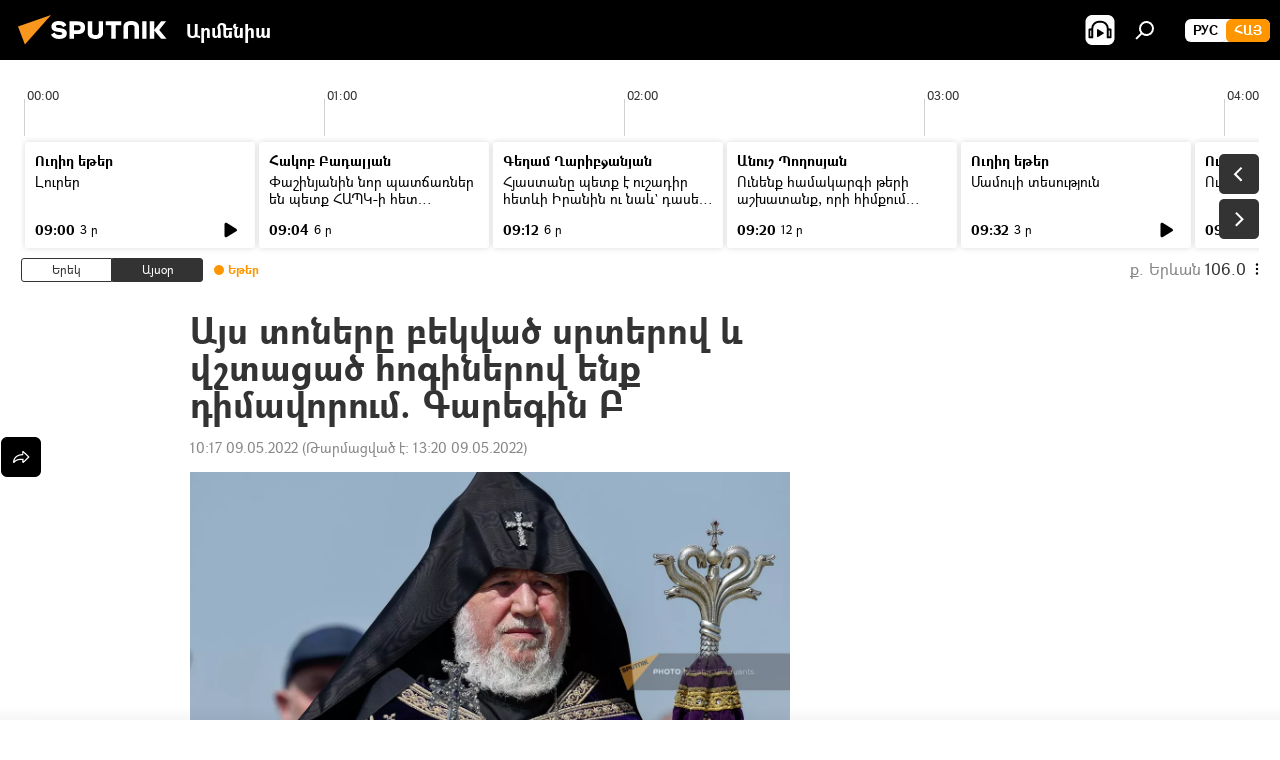

--- FILE ---
content_type: text/html; charset=utf-8
request_url: https://arm.sputniknews.ru/20220509/ajs-tvonery-bekvats-srtervov-ev-vshtacats-hvoginervov-enq-dimavvorum-garegin-b-41826178.html
body_size: 23749
content:
<!DOCTYPE html><html lang="am" data-lang="arm" data-charset="" dir="ltr"><head prefix="og: http://ogp.me/ns# fb: http://ogp.me/ns/fb# article: http://ogp.me/ns/article#"><title>Այս տոները բեկված սրտերով և վշտացած հոգիներով ենք դիմավորում. Գարեգին Բ - 09.05.2022, Sputnik Արմենիա</title><meta name="description" content="Ամենայն հայոց կաթողիկոսը նշում է, որ համազգային համախմբվածությունն ու միաբանությունն առավել քան երբեևէ` անհրաժեշտ են այս իրավիճակում։ 09.05.2022, Sputnik Արմենիա"><meta name="keywords" content="ամենայն հայոց կաթողիկոս գարեգին բ, ուղերձ, հայաստան, հայրենական մեծ պատերազմ, շուշի"><meta http-equiv="X-UA-Compatible" content="IE=edge,chrome=1"><meta http-equiv="Content-Type" content="text/html; charset=utf-8"><meta name="robots" content="index, follow, max-image-preview:large"><meta name="viewport" content="width=device-width, initial-scale=1.0, maximum-scale=1.0, user-scalable=yes"><meta name="HandheldFriendly" content="true"><meta name="MobileOptimzied" content="width"><meta name="referrer" content="always"><meta name="format-detection" content="telephone=no"><meta name="format-detection" content="address=no"><link rel="alternate" type="application/rss+xml" href="https://arm.sputniknews.ru/export/rss2/archive/index.xml"><link rel="canonical" href="https://arm.sputniknews.ru/20220509/ajs-tvonery-bekvats-srtervov-ev-vshtacats-hvoginervov-enq-dimavvorum-garegin-b-41826178.html"><link rel="preload" as="image" href="https://cdn.am.sputniknews.ru/img/07e6/04/18/41249330_0:0:1600:901_1920x0_80_0_0_f00ad691ea0c2d303f00fa5f06b23c22.jpg.webp" imagesrcset="https://cdn.am.sputniknews.ru/img/07e6/04/18/41249330_0:0:1600:901_640x0_80_0_0_90209fec20268242e8e2bf0e6b803af1.jpg.webp 640w,https://cdn.am.sputniknews.ru/img/07e6/04/18/41249330_0:0:1600:901_1280x0_80_0_0_a418d0eb92b1a670b87ae17167ed35ae.jpg.webp 1280w,https://cdn.am.sputniknews.ru/img/07e6/04/18/41249330_0:0:1600:901_1920x0_80_0_0_f00ad691ea0c2d303f00fa5f06b23c22.jpg.webp 1920w"><link rel="preconnect" href="https://cdn.am.sputniknews.ru/images/"><link rel="dns-prefetch" href="https://cdn.am.sputniknews.ru/images/"><link rel="alternate" hreflang="am" href="https://arm.sputniknews.ru/20220509/ajs-tvonery-bekvats-srtervov-ev-vshtacats-hvoginervov-enq-dimavvorum-garegin-b-41826178.html"><link rel="alternate" hreflang="x-default" href="https://arm.sputniknews.ru/20220509/ajs-tvonery-bekvats-srtervov-ev-vshtacats-hvoginervov-enq-dimavvorum-garegin-b-41826178.html"><link rel="apple-touch-icon" sizes="57x57" href="https://cdn.am.sputniknews.ru/i/favicon/favicon-57x57.png"><link rel="apple-touch-icon" sizes="60x60" href="https://cdn.am.sputniknews.ru/i/favicon/favicon-60x60.png"><link rel="apple-touch-icon" sizes="72x72" href="https://cdn.am.sputniknews.ru/i/favicon/favicon-72x72.png"><link rel="apple-touch-icon" sizes="76x76" href="https://cdn.am.sputniknews.ru/i/favicon/favicon-76x76.png"><link rel="apple-touch-icon" sizes="114x114" href="https://cdn.am.sputniknews.ru/i/favicon/favicon-114x114.png"><link rel="apple-touch-icon" sizes="120x120" href="https://cdn.am.sputniknews.ru/i/favicon/favicon-120x120.png"><link rel="apple-touch-icon" sizes="144x144" href="https://cdn.am.sputniknews.ru/i/favicon/favicon-144x144.png"><link rel="apple-touch-icon" sizes="152x152" href="https://cdn.am.sputniknews.ru/i/favicon/favicon-152x152.png"><link rel="apple-touch-icon" sizes="180x180" href="https://cdn.am.sputniknews.ru/i/favicon/favicon-180x180.png"><link rel="icon" type="image/png" sizes="192x192" href="https://cdn.am.sputniknews.ru/i/favicon/favicon-192x192.png"><link rel="icon" type="image/png" sizes="32x32" href="https://cdn.am.sputniknews.ru/i/favicon/favicon-32x32.png"><link rel="icon" type="image/png" sizes="96x96" href="https://cdn.am.sputniknews.ru/i/favicon/favicon-96x96.png"><link rel="icon" type="image/png" sizes="16x16" href="https://cdn.am.sputniknews.ru/i/favicon/favicon-16x16.png"><link rel="manifest" href="/project_data/manifest.json?4"><meta name="msapplication-TileColor" content="#F4F4F4"><meta name="msapplication-TileImage" content="https://cdn.am.sputniknews.ru/i/favicon/favicon-144x144.png"><meta name="theme-color" content="#F4F4F4"><link rel="shortcut icon" href="https://cdn.am.sputniknews.ru/i/favicon/favicon.ico"><meta property="fb:app_id" content="1670040439953784"><meta property="fb:pages" content="883055718395653"><meta name="analytics:lang" content="arm"><meta name="analytics:title" content="Այս տոները բեկված սրտերով և վշտացած հոգիներով ենք դիմավորում. Գարեգին Բ - 09.05.2022, Sputnik Արմենիա"><meta name="analytics:keyw" content="person_person_garegin_katoxikos, uxerdz, armenia, hayrenakan_mec_paterazm, shushi"><meta name="analytics:rubric" content=""><meta name="analytics:tags" content="Ամենայն Հայոց կաթողիկոս Գարեգին Բ, ուղերձ, Հայաստան, Հայրենական մեծ պատերազմ, Շուշի"><meta name="analytics:site_domain" content="arm.sputniknews.ru"><meta name="analytics:article_id" content="41826178"><meta name="analytics:url" content="https://arm.sputniknews.ru/20220509/ajs-tvonery-bekvats-srtervov-ev-vshtacats-hvoginervov-enq-dimavvorum-garegin-b-41826178.html"><meta name="analytics:p_ts" content="1652077052"><meta name="analytics:author" content="Sputnik Արմենիա"><meta name="analytics:isscroll" content="0"><meta property="og:url" content="https://arm.sputniknews.ru/20220509/ajs-tvonery-bekvats-srtervov-ev-vshtacats-hvoginervov-enq-dimavvorum-garegin-b-41826178.html"><meta property="og:title" content="Այս տոները բեկված սրտերով և վշտացած հոգիներով ենք դիմավորում. Գարեգին Բ"><meta property="og:description" content="Ամենայն հայոց կաթողիկոսը նշում է, որ համազգային համախմբվածությունն ու միաբանությունն առավել քան երբեևէ` անհրաժեշտ են այս իրավիճակում։"><meta property="og:type" content="article"><meta property="og:site_name" content="Sputnik Արմենիա"><meta property="og:locale" content="am_HY"><meta property="og:image" content="https://cdn.am.sputniknews.ru/img/07e6/04/18/41249330_0:0:1600:901_2072x0_60_0_0_d9208350e109ebda583bf6c2dd70d02e.jpg.webp"><meta property="og:image:width" content="2072"><meta name="relap-image" content="https://cdn.am.sputniknews.ru/img/07e6/04/18/41249330_0:0:1600:901_2072x0_80_0_0_58a40f0278f6e8dc1177429837a6e2b1.jpg.webp"><meta name="twitter:card" content="summary_large_image"><meta name="twitter:image" content="https://cdn.am.sputniknews.ru/img/07e6/04/18/41249330_0:0:1600:901_2072x0_60_0_0_d9208350e109ebda583bf6c2dd70d02e.jpg.webp"><meta property="article:published_time" content="20220509T1017+0400"><meta property="article:modified_time" content="20220509T1320+0400"><meta property="article:author" content="Sputnik Արմենիա"><link rel="author" href="https://arm.sputniknews.ru"><meta property="article:section" content="Լուրեր"><meta property="article:tag" content="Ամենայն Հայոց կաթողիկոս Գարեգին Բ"><meta property="article:tag" content="ուղերձ"><meta property="article:tag" content="Հայաստան"><meta property="article:tag" content="Հայրենական մեծ պատերազմ"><meta property="article:tag" content="Շուշի"><meta name="relap-entity-id" content="41826178"><meta property="fb:pages" content="883055718395653"><link rel="amphtml" href="https://arm.sputniknews.ru/amp/20220509/ajs-tvonery-bekvats-srtervov-ev-vshtacats-hvoginervov-enq-dimavvorum-garegin-b-41826178.html"><link rel="preload" as="style" onload="this.onload=null;this.rel='stylesheet'" type="text/css" href="https://cdn.am.sputniknews.ru/css/libs/fonts.min.css?911eb65935"><link rel="preload" as="style" onload="this.onload=null;this.rel='stylesheet'" type="text/css" href="https://cdn.am.sputniknews.ru/css/libs/fonts_am.min.css?92463e6f"><link rel="stylesheet" type="text/css" href="https://cdn.am.sputniknews.ru/css/common.min.css?9149894256"><link rel="stylesheet" type="text/css" href="https://cdn.am.sputniknews.ru/css/radioschedule.min.css?975ce1b4d"><link rel="stylesheet" type="text/css" href="https://cdn.am.sputniknews.ru/css/article.min.css?913fe17605"><script src="https://cdn.am.sputniknews.ru/min/js/dist/head.js?9c9052ef3"></script><script data-iub-purposes="1">var _paq = _paq || []; (function() {var stackDomain = window.location.hostname.split('.').reverse();var domain = stackDomain[1] + '.' + stackDomain[0];_paq.push(['setCDNMask', new RegExp('cdn(\\w+).img.'+domain)]); _paq.push(['setSiteId', 'sputnik_am']); _paq.push(['trackPageView']); _paq.push(['enableLinkTracking']); var d=document, g=d.createElement('script'), s=d.getElementsByTagName('script')[0]; g.type='text/javascript'; g.defer=true; g.async=true; g.src='//a.sputniknews.com/js/sputnik.js'; s.parentNode.insertBefore(g,s); } )();</script><script type="text/javascript" src="https://cdn.am.sputniknews.ru/min/js/libs/banners/adfx.loader.bind.js?98d724fe2"></script><script>
                (window.yaContextCb = window.yaContextCb || []).push(() => {
                    replaceOriginalAdFoxMethods();
                    window.Ya.adfoxCode.hbCallbacks = window.Ya.adfoxCode.hbCallbacks || [];
                })
            </script><script type="text/javascript">
  window._taboola = window._taboola || [];
  _taboola.push({article:'auto'});
  !function (e, f, u, i) {
    if (!document.getElementById(i)){
      e.async = 1;
      e.src = u;
      e.id = i;
      f.parentNode.insertBefore(e, f);
    }
  }(document.createElement('script'),
  document.getElementsByTagName('script')[0],
  '//cdn.taboola.com/libtrc/sputniknational-network/loader.js',
  'tb_loader_script');
  if(window.performance && typeof window.performance.mark == 'function')
    {window.performance.mark('tbl_ic');}
</script>

<!--В <head> сайта один раз добавьте код загрузчика-->
<script>window.yaContextCb = window.yaContextCb || []</script>
<script src="https://yandex.ru/ads/system/context.js" async></script><script>var endlessScrollFirst = 41826178; var endlessScrollUrl = '/services/article/infinity/'; var endlessScrollAlgorithm = ''; var endlessScrollQueue = [97852415, 97815946, 97855395, 97855051, 97854685, 97854348, 97853326, 97853249, 97851995, 97850449, 97850718, 97850064, 97849525, 97849836, 97848157];</script><script>var endlessScrollFirst = 41826178; var endlessScrollUrl = '/services/article/infinity/'; var endlessScrollAlgorithm = ''; var endlessScrollQueue = [97852415, 97815946, 97855395, 97855051, 97854685, 97854348, 97853326, 97853249, 97851995, 97850449, 97850718, 97850064, 97849525, 97849836, 97848157];</script></head><body id="body" data-ab="a" data-emoji="0" class="site_am m-page-article "><div class="schema_org" itemscope="itemscope" itemtype="https://schema.org/WebSite"><meta itemprop="name" content="Sputnik Արմենիա"><meta itemprop="alternateName" content="Sputnik Արմենիա"><meta itemprop="description" content="Օպերատիվ և ստույգ տեղեկատվություն աշխարհում և երկրում տեղի ունեցող իրադարձությունների մասին"><a itemprop="url" href="https://arm.sputniknews.ru" title="Sputnik Արմենիա"> </a><meta itemprop="image" content="https://arm.sputniknews.ru/i/logo/logo.png"></div><ul class="schema_org" itemscope="itemscope" itemtype="http://schema.org/BreadcrumbList"><li itemprop="itemListElement" itemscope="itemscope" itemtype="http://schema.org/ListItem"><meta itemprop="name" content="Sputnik Արմենիա"><meta itemprop="position" content="1"><meta itemprop="item" content="https://arm.sputniknews.ru"><a itemprop="url" href="https://arm.sputniknews.ru" title="Sputnik Արմենիա"> </a></li><li itemprop="itemListElement" itemscope="itemscope" itemtype="http://schema.org/ListItem"><meta itemprop="name" content="Լուրեր"><meta itemprop="position" content="2"><meta itemprop="item" content="https://arm.sputniknews.ru/20220509/"><a itemprop="url" href="https://arm.sputniknews.ru/20220509/" title="Լուրեր"> </a></li><li itemprop="itemListElement" itemscope="itemscope" itemtype="http://schema.org/ListItem"><meta itemprop="name" content="Այս տոները բեկված սրտերով և վշտացած հոգիներով ենք դիմավորում. Գարեգին Բ"><meta itemprop="position" content="3"><meta itemprop="item" content="https://arm.sputniknews.ru/20220509/ajs-tvonery-bekvats-srtervov-ev-vshtacats-hvoginervov-enq-dimavvorum-garegin-b-41826178.html"><a itemprop="url" href="https://arm.sputniknews.ru/20220509/ajs-tvonery-bekvats-srtervov-ev-vshtacats-hvoginervov-enq-dimavvorum-garegin-b-41826178.html" title="Այս տոները բեկված սրտերով և վշտացած հոգիներով ենք դիմավորում. Գարեգին Բ"> </a></li></ul><div class="container"><div class="banner m-before-header m-article-desktop" data-position="article_desktop_header" data-infinity="1"><aside class="banner__content"><iframe class="relap-runtime-iframe" style="position:absolute;top:-9999px;left:-9999px;visibility:hidden;" srcdoc="<script src='https://relap.io/v7/relap.js' data-relap-token='HvaPHeJmpVila25r'></script>"></iframe>


<!--AdFox START-->
<!--riaru-->
<!--Площадка: am.sputniknews.ru / * / *-->
<!--Тип баннера: 100%x-->
<!--Расположение: 41223_n-bn23-х120-desk-->
<div id="adfox_article_desk100_120-1_1"></div>
<script>
    window.yaContextCb.push(()=>{
        Ya.adfoxCode.create({
            ownerId: 249922,
        containerId: 'adfox_article_desk100_120-1_1',
            params: {
                pp: 'brzj',
            ps: 'ckbk',
            p2: 'fluh',
            puid1: '',
            puid2: '',
            puid3: '',
            puid4: 'person_person_garegin_katoxikos:uxerdz:armenia:hayrenakan_mec_paterazm:shushi',
            puid5: ''
            }
        })
    })
</script></aside></div><div class="banner m-before-header m-article-mobile" data-position="article_mobile_header" data-infinity="1"><aside class="banner__content"><!--AdFox START-->
<!--riaru-->
<!--Площадка: am.sputniknews.ru / * / *-->
<!--Тип баннера: 100%x-->
<!--Расположение: 41228_n-bn28-х100-mob-->
<div id="adfox_article_mob-1-100-300_1"></div>
<script>
    window.yaContextCb.push(()=>{
        Ya.adfoxCode.create({
            ownerId: 249922,
        containerId: 'adfox_article_mob-1-100-300_1',
            params: {
                pp: 'brzl',
            ps: 'ckbk',
            p2: 'fluh',
            puid1: '',
            puid2: '',
            puid3: '',
            puid4: 'person_person_garegin_katoxikos:uxerdz:armenia:hayrenakan_mec_paterazm:shushi',
            puid5: ''
            }
        })
    })
</script></aside></div></div><div class="page" id="page"><div id="alerts"><script type="text/template" id="alertAfterRegisterTemplate">
                    
                        <div class="auth-alert m-hidden" id="alertAfterRegister">
                            <div class="auth-alert__text">
                                <%- data.success_title %> <br />
                                <%- data.success_email_1 %>
                                <span class="m-email"></span>
                                <%- data.success_email_2 %>
                            </div>
                            <div class="auth-alert__btn">
                                <button class="form__btn m-min m-black confirmEmail">
                                    <%- data.send %>
                                </button>
                            </div>
                        </div>
                    
                </script><script type="text/template" id="alertAfterRegisterNotifyTemplate">
                    
                        <div class="auth-alert" id="alertAfterRegisterNotify">
                            <div class="auth-alert__text">
                                <%- data.golink_1 %>
                                <span class="m-email">
                                    <%- user.mail %>
                                </span>
                                <%- data.golink_2 %>
                            </div>
                            <% if (user.registerConfirmCount <= 2 ) {%>
                                <div class="auth-alert__btn">
                                    <button class="form__btn m-min m-black confirmEmail">
                                        <%- data.send %>
                                    </button>
                                </div>
                            <% } %>
                        </div>
                    
                </script></div><div class="anchor" id="anchor"><div class="header " id="header"><div class="m-relative"><div class="container m-header"><div class="header__wrap"><div class="header__name"><div class="header__logo"><a href="/" title="Sputnik Արմենիա"><svg xmlns="http://www.w3.org/2000/svg" width="176" height="44" viewBox="0 0 176 44" fill="none"><path class="chunk_1" fill-rule="evenodd" clip-rule="evenodd" d="M45.8073 18.3817C45.8073 19.5397 47.1661 19.8409 49.3281 20.0417C54.1074 20.4946 56.8251 21.9539 56.8461 25.3743C56.8461 28.7457 54.2802 30.9568 48.9989 30.9568C44.773 30.9568 42.1067 29.1496 41 26.5814L44.4695 24.5688C45.3754 25.9277 46.5334 27.0343 49.4005 27.0343C51.3127 27.0343 52.319 26.4296 52.319 25.5751C52.319 24.5665 51.6139 24.2163 48.3942 23.866C43.7037 23.3617 41.3899 22.0029 41.3899 18.5824C41.3899 15.9675 43.3511 13 48.9359 13C52.9611 13 55.6274 14.8095 56.4305 17.1746L53.1105 19.1358C53.0877 19.1012 53.0646 19.0657 53.041 19.0295C52.4828 18.1733 51.6672 16.9224 48.6744 16.9224C46.914 16.9224 45.8073 17.4758 45.8073 18.3817ZM67.4834 13.3526H59.5918V30.707H64.0279V26.0794H67.4484C72.1179 26.0794 75.0948 24.319 75.0948 19.6401C75.0854 15.3138 72.6199 13.3526 67.4834 13.3526ZM67.4834 22.206H64.0186V17.226H67.4834C69.8975 17.226 70.654 18.0291 70.654 19.6891C70.6587 21.6527 69.6524 22.206 67.4834 22.206ZM88.6994 24.7206C88.6994 26.2289 87.4924 27.0857 85.3794 27.0857C83.3178 27.0857 82.1597 26.2289 82.1597 24.7206V13.3526H77.7236V25.0264C77.7236 28.6477 80.7425 30.9615 85.4704 30.9615C89.9999 30.9615 93.1168 28.8601 93.1168 25.0264V13.3526H88.6808L88.6994 24.7206ZM136.583 13.3526H132.159V30.7023H136.583V13.3526ZM156.097 13.3526L149.215 21.9235L156.45 30.707H151.066L144.276 22.4559V30.707H139.85V13.3526H144.276V21.8021L151.066 13.3526H156.097ZM95.6874 17.226H101.221V30.707H105.648V17.226H111.181V13.3526H95.6874V17.226ZM113.49 18.7342C113.49 15.2134 116.458 13 121.085 13C125.715 13 128.888 15.0616 128.902 18.7342V30.707H124.466V18.935C124.466 17.6789 123.259 16.8734 121.146 16.8734C119.094 16.8734 117.926 17.6789 117.926 18.935V30.707H113.49V18.7342Z" fill="white"></path><path class="chunk_2" d="M41 7L14.8979 36.5862L8 18.431L41 7Z" fill="#F8961D"></path></svg></a></div><div class="header__project"><span class="header__project-title">Արմենիա</span></div></div><div class="header__controls" data-nosnippet=""><div class="share m-header" data-id="41826178" data-url="https://arm.sputniknews.ru/20220509/ajs-tvonery-bekvats-srtervov-ev-vshtacats-hvoginervov-enq-dimavvorum-garegin-b-41826178.html" data-title="Այս տոները բեկված սրտերով և վշտացած հոգիներով ենք դիմավորում. Գարեգին Բ"></div><div class="header__menu"><span class="header__menu-item header__menu-item-radioButton" id="radioButton" data-stream="https://nfw.ria.ru/flv/audio.aspx?ID=22152771&amp;type=mp3"><svg class="svg-icon"><use xmlns:xlink="http://www.w3.org/1999/xlink" xlink:href="/i/sprites/package/inline.svg?63#radio2"></use></svg></span><span class="header__menu-item" data-modal-open="search"><svg class="svg-icon"><use xmlns:xlink="http://www.w3.org/1999/xlink" xlink:href="/i/sprites/package/inline.svg?63#search"></use></svg></span></div><div class="switcher m-double"><div class="switcher__label"><span class="switcher__title">Հայ</span><span class="switcher__icon"><svg class="svg-icon"><use xmlns:xlink="http://www.w3.org/1999/xlink" xlink:href="/i/sprites/package/inline.svg?63#arrowDown"></use></svg></span></div><div class="switcher__dropdown"><div translate="no" class="notranslate"><div class="switcher__list"><a href="https://am.sputniknews.ru/" class="switcher__link"><span class="switcher__project">Sputnik Армения</span><span class="switcher__abbr" data-abbr="рус">рус</span></a><a href="https://arm.sputniknews.ru/" class="switcher__link m-selected"><span class="switcher__project">Sputnik Արմենիա</span><span class="switcher__abbr" data-abbr="Հայ">Հայ</span><i class="switcher__accept"><svg class="svg-icon"><use xmlns:xlink="http://www.w3.org/1999/xlink" xlink:href="/i/sprites/package/inline.svg?63#ok"></use></svg></i></a></div></div></div></div></div></div></div></div></div></div><script>var GLOBAL = GLOBAL || {}; GLOBAL.translate = {}; GLOBAL.rtl = 0; GLOBAL.lang = "arm"; GLOBAL.design = "am"; GLOBAL.charset = ""; GLOBAL.project = "sputnik_am"; GLOBAL.htmlCache = 1; GLOBAL.translate.search = {}; GLOBAL.translate.search.notFound = "Ոչինչ չի գտնվել"; GLOBAL.translate.search.stringLenght = "Որոնման համար տառեր ավելացրեք"; GLOBAL.www = "https://arm.sputniknews.ru"; GLOBAL.seo = {}; GLOBAL.seo.title = ""; GLOBAL.seo.keywords = ""; GLOBAL.seo.description = ""; GLOBAL.sock = {}; GLOBAL.sock.server = "https://cm.sputniknews.com/chat"; GLOBAL.sock.lang = "arm"; GLOBAL.sock.project = "sputnik_am"; GLOBAL.social = {}; GLOBAL.social.fbID = "1670040439953784"; GLOBAL.share = [ { name: 'twitter', mobile: false },{ name: 'telegram', mobile: false },{ name: 'odnoklassniki', mobile: false },{ name: 'messenger', mobile: true } ]; GLOBAL.csrf_token = ''; GLOBAL.search = {}; GLOBAL.auth = {}; GLOBAL.auth.status = 'error'; GLOBAL.auth.provider = ''; GLOBAL.auth.twitter = '/id/twitter/request/'; GLOBAL.auth.facebook = '/id/facebook/request/'; GLOBAL.auth.vkontakte = '/id/vkontakte/request/'; GLOBAL.auth.google = '/id/google/request/'; GLOBAL.auth.ok = '/id/ok/request/'; GLOBAL.auth.apple = '/id/apple/request/'; GLOBAL.auth.moderator = ''; GLOBAL.user = {}; GLOBAL.user.id = ""; GLOBAL.user.emailActive = ""; GLOBAL.user.registerConfirmCount = 0; GLOBAL.article = GLOBAL.article || {}; GLOBAL.article.id = 41826178; GLOBAL.article.chat_expired = !!1; GLOBAL.chat = GLOBAL.chat || {}; GLOBAL.chat.show = !!1; GLOBAL.locale = {"convertDate":{"yesterday":"\u0535\u0580\u0565\u056f","hours":{"nominative":"%{s}","genitive":"%{s}"},"minutes":{"nominative":"%{s}","genitive":"%{s}"}},"js_templates":{"unread":"Unread","you":"You","author":"Author","report":"Complain","reply":"Answer","remove":"Delete","closeall":"Close all","notifications":"Notifications","disable_twelve":"Turn off for 12 hours","new_message":"New message from Sputnik News","acc_block":"Your account has been blocked by the site administrator","acc_unblock":"Your account is unblocked by the site administrator","you_subscribe_1":"You are subscribed to the topic \"","you_subscribe_2":"\". You can manage your subscriptions in your personal account","you_received_warning_1":"You received a ","you_received_warning_2":" - th warning. Respect other members and do not break the commenting rules. After the third violation, you will be blocked for 12 hours.","block_time":"Blocking period: ","hours":" hours","forever":"forever","feedback":"Contact","my_subscriptions":"My subscriptions","rules":"Rules on commenting materials","chat":"Chat: ","chat_new_messages":"New chat messages","chat_moder_remove_1":"Your message \"","chat_moder_remove_2":"\" has been deleted by the administrator","chat_close_time_1":"No one has written in the chat for more than 12 hours, it will close in ","chat_close_time_2":" hours","chat_new_emoji_1":"New reactions ","chat_new_emoji_2":" to your post ","chat_message_reply_1":"Your comment \"","chat_message_reply_2":"\" was answered by a user","emoji_1":"Like","emoji_2":"Ha-Ha","emoji_3":"Amazing","emoji_4":"Sad","emoji_5":"Outrageous","emoji_6":"Don't like","site_subscribe_podcast":{"success":"Thank you, you are subscribed to the newsletter! You can set up or cancel a subscription in your personal account","subscribed":"You have already subscribed to this newsletter","error":"An unexpected error has occurred. Please try again later"},"radioschedule":{"live":"\u0535\u0569\u0565\u0580","minute":" \u0580"}},"smartcaptcha":{"site_key":"ysc1_Zf0zfLRI3tRHYHJpbX6EjjBcG1AhG9LV0dmZQfJu8ba04c1b"}}; GLOBAL = {...GLOBAL, ...{"subscribe":{"email":"\u0544\u0578\u0582\u057f\u0584\u0561\u0563\u0580\u0565\u0584 e-mail-\u0568","button":"\u0532\u0561\u056a\u0561\u0576\u0578\u0580\u0564\u0561\u0563\u0580\u057e\u0565\u056c","send":"\u0547\u0576\u0578\u0580\u0570\u0561\u056f\u0561\u056c\u0578\u0582\u0569\u0575\u0578\u0582\u0576, \u0562\u0561\u056a\u0561\u0576\u0578\u0580\u0564\u0561\u0563\u0580\u0578\u0582\u0569\u0575\u0578\u0582\u0576\u0568 \u0570\u0561\u057d\u057f\u0561\u057f\u0565\u056c\u0578\u0582 \u0570\u0561\u0574\u0561\u0580 \u0541\u0565\u0566 \u0570\u0572\u0578\u0582\u0574 \u057a\u0561\u0580\u0578\u0582\u0576\u0561\u056f\u0578\u0572 \u0576\u0561\u0574\u0561\u056f \u0567 \u0578\u0582\u0572\u0561\u0580\u056f\u057e\u0565\u056c","subscribe":"\u0547\u0576\u0578\u0580\u0570\u0561\u056f\u0561\u056c\u0578\u0582\u0569\u0575\u0578\u0582\u0576, \u0534\u0578\u0582\u0584 \u0562\u0561\u056a\u0561\u0576\u0578\u0580\u0564\u0561\u0563\u0580\u057e\u0565\u056c \u0565\u0584 \u0576\u0578\u0580\u0578\u0582\u0569\u0575\u0578\u0582\u0576\u0576\u0565\u0580\u056b\u0576\u0589 \u0532\u0561\u056a\u0561\u0576\u0578\u0580\u0564\u0561\u0563\u0580\u0578\u0582\u0569\u0575\u0578\u0582\u0576\u0568 \u056f\u0561\u0580\u0565\u056c\u056b \u0567 \u056f\u0561\u0580\u0563\u0561\u057e\u0578\u0580\u0565\u056c \u056f\u0561\u0574 \u0579\u0565\u0572\u0561\u0580\u056f\u0565\u056c \u0561\u0576\u0571\u0576\u0561\u056f\u0561\u0576 \u0567\u057b\u0578\u0582\u0574\u0589","confirm":"\u0534\u0578\u0582\u0584 \u0561\u0580\u0564\u0565\u0576 \u0562\u0561\u056a\u0561\u0576\u0578\u0580\u0564\u0561\u0563\u0580\u057e\u0561\u056e \u0565\u0584 \u0561\u0575\u057d \u0576\u0578\u0580\u0578\u0582\u0569\u0575\u0578\u0582\u0576\u0576\u0565\u0580\u056b\u0576","registration":{"@attributes":{"button":"\u0533\u0580\u0561\u0576\u0581\u057e\u0565\u0584"}},"social":{"@attributes":{"count":"11"},"comment":[{},{},{},{},{},{},{},{},{},{},{}]}}}}; GLOBAL.js = {}; GLOBAL.js.videoplayer = "https://cdn.am.sputniknews.ru/min/js/dist/videoplayer.js?9651130d6"; GLOBAL.userpic = "/userpic/"; GLOBAL.gmt = ""; GLOBAL.tz = "+0400"; GLOBAL.projectList = [ { title: 'Միջազգային', country: [ { title: 'Անգլերեն', url: 'https://sputnikglobe.com', flag: 'flags-INT', lang: 'International', lang2: 'English' }, ] }, { title: 'Մերձավոր Արևելք', country: [ { title: 'Արաբերեն', url: 'https://sarabic.ae/', flag: 'flags-INT', lang: 'Sputnik عربي', lang2: 'Arabic' }, { title: 'Թուրքերեն', url: 'https://anlatilaninotesi.com.tr/', flag: 'flags-TUR', lang: 'Türkiye', lang2: 'Türkçe' }, { title: 'Պարսկերեն', url: 'https://spnfa.ir/', flag: 'flags-INT', lang: 'Sputnik ایران', lang2: 'Persian' }, { title: 'Դարի', url: 'https://sputnik.af/', flag: 'flags-INT', lang: 'Sputnik افغانستان', lang2: 'Dari' }, ] }, { title: 'Լատինական Ամերիկա', country: [ { title: 'Իսպաներեն', url: 'https://noticiaslatam.lat/', flag: 'flags-INT', lang: 'Mundo', lang2: 'Español' }, { title: 'Պորտուգալերեն', url: 'https://noticiabrasil.net.br/', flag: 'flags-BRA', lang: 'Brasil', lang2: 'Português' }, ] }, { title: 'Հարավային Ասիա', country: [ { title: 'Հինդի', url: 'https://hindi.sputniknews.in', flag: 'flags-IND', lang: 'भारत', lang2: 'हिंदी' }, { title: 'Անգլերեն', url: 'https://sputniknews.in', flag: 'flags-IND', lang: 'India', lang2: 'English' }, ] }, { title: 'Արևելյան և Հարավարևելյան Ասիա', country: [ { title: 'Վիետնամերեն', url: 'https://kevesko.vn/', flag: 'flags-VNM', lang: 'Việt Nam', lang2: 'Tiếng Việt' }, { title: 'Ճապոներեն', url: 'https://sputniknews.jp/', flag: 'flags-JPN', lang: '日本', lang2: '日本語' }, { title: 'Չինարեն', url: 'https://sputniknews.cn/', flag: 'flags-CHN', lang: '中国', lang2: '中文' }, ] }, { title: 'Կենտրոնական Ասիա', country: [ { title: 'Ղազախերեն', url: 'https://sputnik.kz/', flag: 'flags-KAZ', lang: 'Қазақстан', lang2: 'Қазақ тілі' }, { title: 'Ղրղզերեն', url: 'https://sputnik.kg/', flag: 'flags-KGZ', lang: 'Кыргызстан', lang2: 'Кыргызча' }, { title: 'Ուզբեկերեն', url: 'https://oz.sputniknews.uz/', flag: 'flags-UZB', lang: 'Oʻzbekiston', lang2: 'Ўзбекча' }, { title: 'Տաջիկերեն', url: 'https://sputnik.tj/', flag: 'flags-TJK', lang: 'Тоҷикистон', lang2: 'Тоҷикӣ' }, ] }, { title: 'Աֆրիկա', country: [ { title: 'Ֆրանսերեն', url: 'https://fr.sputniknews.africa/', flag: 'flags-INT', lang: 'Afrique', lang2: 'Français' }, { title: 'Անգլերեն', url: 'https://en.sputniknews.africa', flag: 'flags-INT', lang: 'Africa', lang2: 'English' }, ] }, { title: 'Հարավային Կովկաս', country: [ { title: 'Հայերեն', url: 'https://arm.sputniknews.ru/', flag: 'flags-ARM', lang: 'Արմենիա', lang2: 'Հայերեն' }, { title: 'Աբխազերեն', url: 'https://sputnik-abkhazia.info/', flag: 'flags-ABH', lang: 'Аҧсны', lang2: 'Аҧсышәала' }, { title: 'Օսերեն', url: 'https://sputnik-ossetia.com/', flag: 'flags-OST', lang: 'Хуссар Ирыстон', lang2: 'Иронау' }, { title: 'Վրացերեն', url: 'https://sputnik-georgia.com/', flag: 'flags-GEO', lang: 'საქართველო', lang2: 'ქართული' }, { title: 'Ադրբեջաներեն', url: 'https://sputnik.az/', flag: 'flags-AZE', lang: 'Azərbaycan', lang2: 'Аzərbaycanca' }, ] }, { title: 'Եվրոպա', country: [ { title: 'Սերբերեն', url: 'https://sputnikportal.rs/', flag: 'flags-SRB', lang: 'Србиjа', lang2: 'Српски' }, { title: 'Ռուսերեն', url: 'https://lv.sputniknews.ru/', flag: 'flags-LVA', lang: 'Latvija', lang2: 'Русский' }, { title: 'Ռուսերեն', url: 'https://lt.sputniknews.ru/', flag: 'flags-LTU', lang: 'Lietuva', lang2: 'Русский' }, { title: 'Մոլդովերեն', url: 'https://md.sputniknews.com/', flag: 'flags-MDA', lang: 'Moldova', lang2: 'Moldovenească' }, { title: 'Բելառուսերեն', url: 'https://bel.sputnik.by/', flag: 'flags-BLR', lang: 'Беларусь', lang2: 'Беларускi' } ] }, ];</script><div class="wrapper" id="endless" data-infinity-max-count="2"><div class="radioschedule"><div class="radioschedule__inner"><div class="radioschedule__time"><div class="radioschedule__time-scroll"><div class="radioschedule__time-list"><div class="radioschedule__time-day"><div class="radioschedule__time-line-item" style="left: 0px;">00:00</div><div class="radioschedule__time-line-item" style="left: 300px;">01:00</div><div class="radioschedule__time-line-item" style="left: 600px;">02:00</div><div class="radioschedule__time-line-item" style="left: 900px;">03:00</div><div class="radioschedule__time-line-item" style="left: 1200px;">04:00</div><div class="radioschedule__time-line-item" style="left: 1500px;">05:00</div><div class="radioschedule__time-line-item" style="left: 1800px;">06:00</div><div class="radioschedule__time-line-item" style="left: 2100px;">07:00</div><div class="radioschedule__time-line-item" style="left: 2400px;">08:00</div><div class="radioschedule__time-line-item" style="left: 2700px;">09:00</div><div class="radioschedule__time-line-item" style="left: 3000px;">10:00</div><div class="radioschedule__time-line-item" style="left: 3300px;">11:00</div><div class="radioschedule__time-line-item" style="left: 3600px;">12:00</div><div class="radioschedule__time-line-item" style="left: 3900px;">13:00</div><div class="radioschedule__time-line-item" style="left: 4200px;">14:00</div><div class="radioschedule__time-line-item" style="left: 4500px;">15:00</div><div class="radioschedule__time-line-item" style="left: 4800px;">16:00</div><div class="radioschedule__time-line-item" style="left: 5100px;">17:00</div><div class="radioschedule__time-line-item" style="left: 5400px;">18:00</div><div class="radioschedule__time-line-item" style="left: 5700px;">19:00</div><div class="radioschedule__time-line-item" style="left: 6000px;">20:00</div><div class="radioschedule__time-line-item" style="left: 6300px;">21:00</div><div class="radioschedule__time-line-item" style="left: 6600px;">22:00</div><div class="radioschedule__time-line-item" style="left: 6900px;">23:00</div><div class="radioschedule__time-list-item" data-pos="9" data-start="1768539600" data-end="1768539840" style="left: 2700.385px; width: 15.9px"></div><div class="radioschedule__time-list-item" data-pos="9" data-start="1768539840" data-end="1768540320" style="left: 2722.32666666667px; width: 31.00175px"></div><div class="radioschedule__time-list-item" data-pos="9" data-start="1768540320" data-end="1768540800" style="left: 2761.7025px; width: 29.2814166666667px"></div><div class="radioschedule__time-list-item" data-pos="9" data-start="1768540800" data-end="1768541520" style="left: 2799.44091666667px; width: 59.8116666666667px"></div><div class="radioschedule__time-list-item" data-pos="9" data-start="1768541520" data-end="1768541760" style="left: 2862.42266666667px; width: 14.5256666666667px"></div><div class="radioschedule__time-list-item" data-pos="9" data-start="1768541760" data-end="1768543200" style="left: 2880.77266666667px; width: 118.780583333333px"></div><div class="radioschedule__time-list-item" data-pos="10" data-start="1768543200" data-end="1768543500" style="left: 3001.03558333333px; width: 19.9018333333333px"></div><div class="radioschedule__time-list-item" data-pos="10" data-start="1768543500" data-end="1768546800" style="left: 3022.69491666667px; width: 276.156666666667px"></div><div class="radioschedule__time-list-item" data-pos="11" data-start="1768546800" data-end="1768554000" style="left: 3301.93166666667px; width: 18.2481666666667px"></div><div class="radioschedule__time-list-item" data-pos="13" data-start="1768554000" data-end="1768557600" style="left: 3900.39116666667px; width: 20.36075px"></div><div class="radioschedule__time-list-item" data-pos="14" data-start="1768557600" data-end="1768568400" style="left: 4201.68216666667px; width: 19.2624166666667px"></div><div class="radioschedule__time-list-item" data-pos="17" data-start="1768568400" data-end="1768572000" style="left: 5100.39675px; width: 18.15075px"></div><div class="radioschedule__time-list-item" data-pos="18" data-start="1768572000" data-end="1768575600" style="left: 5400.39191666667px; width: 16.7725px"></div><div class="radioschedule__time-list-item" data-pos="19" data-start="1768575600" data-end="1768575813" style="left: 5700.45475px; width: 16.78075px"></div></div><div class="radioschedule__time-day"><div class="radioschedule__time-line-item" style="left: 0px;">00:00</div><div class="radioschedule__time-line-item" style="left: 300px;">01:00</div><div class="radioschedule__time-line-item" style="left: 600px;">02:00</div><div class="radioschedule__time-line-item" style="left: 900px;">03:00</div><div class="radioschedule__time-line-item" style="left: 1200px;">04:00</div><div class="radioschedule__time-line-item" style="left: 1500px;">05:00</div><div class="radioschedule__time-line-item" style="left: 1800px;">06:00</div><div class="radioschedule__time-line-item" style="left: 2100px;">07:00</div><div class="radioschedule__time-line-item" style="left: 2400px;">08:00</div><div class="radioschedule__time-line-item" style="left: 2700px;">09:00</div><div class="radioschedule__time-line-item" style="left: 3000px;">10:00</div><div class="radioschedule__time-line-item" style="left: 3300px;">11:00</div><div class="radioschedule__time-line-item" style="left: 3600px;">12:00</div><div class="radioschedule__time-line-item" style="left: 3900px;">13:00</div><div class="radioschedule__time-line-item" style="left: 4200px;">14:00</div><div class="radioschedule__time-line-item" style="left: 4500px;">15:00</div><div class="radioschedule__time-line-item" style="left: 4800px;">16:00</div><div class="radioschedule__time-line-item" style="left: 5100px;">17:00</div><div class="radioschedule__time-line-item" style="left: 5400px;">18:00</div><div class="radioschedule__time-line-item" style="left: 5700px;">19:00</div><div class="radioschedule__time-line-item" style="left: 6000px;">20:00</div><div class="radioschedule__time-line-item" style="left: 6300px;">21:00</div><div class="radioschedule__time-line-item" style="left: 6600px;">22:00</div><div class="radioschedule__time-line-item" style="left: 6900px;">23:00</div><div class="radioschedule__time-list-item" data-pos="9" data-start="1768626000" data-end="1768627320" style="left: 2700.38558333333px; width: 18.5566666666667px"></div><div class="radioschedule__time-list-item" data-pos="9" data-start="1768627320" data-end="1768636800" style="left: 2812.23308333333px; width: 26.29025px"></div><div class="radioschedule__time-list-item" data-pos="12" data-start="1768636800" data-end="1768640400" style="left: 3600.31475px; width: 26.1066666666667px"></div><div class="radioschedule__time-list-item" data-pos="13" data-start="1768640400" data-end="1768644000" style="left: 3900.42075px; width: 30.9941666666667px"></div><div class="radioschedule__time-list-item" data-pos="14" data-start="1768644000" data-end="1768654800" style="left: 4200.45091666667px; width: 29.4325px"></div><div class="radioschedule__time-list-item" data-pos="17" data-start="1768654800" data-end="1768658400" style="left: 5100.39575px; width: 25.1059166666667px"></div><div class="radioschedule__time-list-item" data-pos="18" data-start="1768658400" data-end="1768662000" style="left: 5400.38016666667px; width: 24.1825px"></div><div class="radioschedule__time-list-item" data-pos="19" data-start="1768662000" data-end="1768662367" style="left: 5700.38208333333px; width: 29.6040833333333px"></div></div></div></div></div><div class="radioschedule__list"><div class="radioschedule__list-scroll"><div class="radioschedule__list-inner"><div class="radioschedule__item" data-day="1" data-start="1768539600"><div class="radioschedule__item-category">Ուղիղ եթեր</div><div class="radioschedule__item-title"><a href="/20260116/97802430.html">Լուրեր</a></div><div class="radioschedule__item-time"><span>09:00</span><div class="radioschedule__item-duration">3 ր</div></div><div class="radioschedule__item-player"><div class="radioschedule__player" data-media="https://nfw.ria.ru/flv/file.aspx?type=mp3hi&amp;ID=8154170"><span><svg class="svg-icon"><use xmlns:xlink="http://www.w3.org/1999/xlink" xlink:href="/i/sprites/package/inline.svg?63#play_filled"></use></svg></span><span><svg class="svg-icon"><use xmlns:xlink="http://www.w3.org/1999/xlink" xlink:href="/i/sprites/package/inline.svg?63#pause_small"></use></svg></span></div></div></div><div class="radioschedule__item" data-day="1" data-start="1768539840"><div class="radioschedule__item-category">Հակոբ Բադալյան</div><div class="radioschedule__item-title">Փաշինյանին նոր պատճառներ են պետք ՀԱՊԿ-ի հետ հարաբերությունները խզելու համար. Հակոբ Բադալյան</div><div class="radioschedule__item-time"><span>09:04</span><div class="radioschedule__item-duration">6 ր</div></div></div><div class="radioschedule__item" data-day="1" data-start="1768540320"><div class="radioschedule__item-category">Գեղամ Ղարիբջանյան</div><div class="radioschedule__item-title">Հյաստանը պետք է ուշադիր հետևի Իրանին ու նաև` դասեր քաղի. Գեղամ Ղարիբջանյան</div><div class="radioschedule__item-time"><span>09:12</span><div class="radioschedule__item-duration">6 ր</div></div></div><div class="radioschedule__item" data-day="1" data-start="1768540800"><div class="radioschedule__item-category">Անուշ Պողոսյան</div><div class="radioschedule__item-title">Ունենք համակարգի թերի աշխատանք, որի հիմքում դրված են պետական փողերը. Անուշ Պողոսյան</div><div class="radioschedule__item-time"><span>09:20</span><div class="radioschedule__item-duration">12 ր</div></div></div><div class="radioschedule__item" data-day="1" data-start="1768541520"><div class="radioschedule__item-category">Ուղիղ եթեր</div><div class="radioschedule__item-title"><a href="/20260116/97803566.html">Մամուլի տեսություն</a></div><div class="radioschedule__item-time"><span>09:32</span><div class="radioschedule__item-duration">3 ր</div></div><div class="radioschedule__item-player"><div class="radioschedule__player" data-media="https://nfw.ria.ru/flv/file.aspx?type=mp3hi&amp;ID=22751973"><span><svg class="svg-icon"><use xmlns:xlink="http://www.w3.org/1999/xlink" xlink:href="/i/sprites/package/inline.svg?63#play_filled"></use></svg></span><span><svg class="svg-icon"><use xmlns:xlink="http://www.w3.org/1999/xlink" xlink:href="/i/sprites/package/inline.svg?63#pause_small"></use></svg></span></div></div></div><div class="radioschedule__item" data-day="1" data-start="1768541760"><div class="radioschedule__item-category">Ուղիղ եթեր</div><div class="radioschedule__item-title"><a href="/20260116/97804085.html">Ուրիշ նորություններ</a></div><div class="radioschedule__item-time"><span>09:36</span><div class="radioschedule__item-duration">24 ր</div></div><div class="radioschedule__item-player"><div class="radioschedule__player" data-media="https://nfw.ria.ru/flv/file.aspx?type=mp3hi&amp;ID=12469763"><span><svg class="svg-icon"><use xmlns:xlink="http://www.w3.org/1999/xlink" xlink:href="/i/sprites/package/inline.svg?63#play_filled"></use></svg></span><span><svg class="svg-icon"><use xmlns:xlink="http://www.w3.org/1999/xlink" xlink:href="/i/sprites/package/inline.svg?63#pause_small"></use></svg></span></div></div></div><div class="radioschedule__item" data-day="1" data-start="1768543200"><div class="radioschedule__item-category">Ուղիղ եթեր</div><div class="radioschedule__item-title"><a href="/20260116/97804315.html">Լուրեր</a></div><div class="radioschedule__item-time"><span>10:00</span><div class="radioschedule__item-duration">4 ր</div></div><div class="radioschedule__item-player"><div class="radioschedule__player" data-media="https://nfw.ria.ru/flv/file.aspx?type=mp3hi&amp;ID=75674254"><span><svg class="svg-icon"><use xmlns:xlink="http://www.w3.org/1999/xlink" xlink:href="/i/sprites/package/inline.svg?63#play_filled"></use></svg></span><span><svg class="svg-icon"><use xmlns:xlink="http://www.w3.org/1999/xlink" xlink:href="/i/sprites/package/inline.svg?63#pause_small"></use></svg></span></div></div></div><div class="radioschedule__item" data-day="1" data-start="1768543500"><div class="radioschedule__item-category">Ուղիղ եթեր</div><div class="radioschedule__item-title"><a href="/20260116/97805495.html">Ուրիշ նորություններ</a></div><div class="radioschedule__item-time"><span>10:05</span><div class="radioschedule__item-duration">55 ր</div></div><div class="radioschedule__item-player"><div class="radioschedule__player" data-media="https://nfw.ria.ru/flv/file.aspx?type=mp3hi&amp;ID=88610996"><span><svg class="svg-icon"><use xmlns:xlink="http://www.w3.org/1999/xlink" xlink:href="/i/sprites/package/inline.svg?63#play_filled"></use></svg></span><span><svg class="svg-icon"><use xmlns:xlink="http://www.w3.org/1999/xlink" xlink:href="/i/sprites/package/inline.svg?63#pause_small"></use></svg></span></div></div></div><div class="radioschedule__item" data-day="1" data-start="1768546800"><div class="radioschedule__item-category">Ուղիղ եթեր</div><div class="radioschedule__item-title"><a href="/20260116/97805802.html">Լուրեր</a></div><div class="radioschedule__item-time"><span>11:00</span><div class="radioschedule__item-duration">4 ր</div></div><div class="radioschedule__item-player"><div class="radioschedule__player" data-media="https://nfw.ria.ru/flv/file.aspx?type=mp3hi&amp;ID=46869483"><span><svg class="svg-icon"><use xmlns:xlink="http://www.w3.org/1999/xlink" xlink:href="/i/sprites/package/inline.svg?63#play_filled"></use></svg></span><span><svg class="svg-icon"><use xmlns:xlink="http://www.w3.org/1999/xlink" xlink:href="/i/sprites/package/inline.svg?63#pause_small"></use></svg></span></div></div></div><div class="radioschedule__item" data-day="1" data-start="1768554000"><div class="radioschedule__item-category">Ուղիղ եթեր</div><div class="radioschedule__item-title"><a href="/20260116/97811488.html">Լուրեր</a></div><div class="radioschedule__item-time"><span>13:00</span><div class="radioschedule__item-duration">4 ր</div></div><div class="radioschedule__item-player"><div class="radioschedule__player" data-media="https://nfw.ria.ru/flv/file.aspx?type=mp3hi&amp;ID=62382672"><span><svg class="svg-icon"><use xmlns:xlink="http://www.w3.org/1999/xlink" xlink:href="/i/sprites/package/inline.svg?63#play_filled"></use></svg></span><span><svg class="svg-icon"><use xmlns:xlink="http://www.w3.org/1999/xlink" xlink:href="/i/sprites/package/inline.svg?63#pause_small"></use></svg></span></div></div></div><div class="radioschedule__item" data-day="1" data-start="1768557600"><div class="radioschedule__item-category">Ուղիղ եթեր</div><div class="radioschedule__item-title"><a href="/20260116/97813751.html">Լուրեր</a></div><div class="radioschedule__item-time"><span>14:00</span><div class="radioschedule__item-duration">4 ր</div></div><div class="radioschedule__item-player"><div class="radioschedule__player" data-media="https://nfw.ria.ru/flv/file.aspx?type=mp3hi&amp;ID=36102731"><span><svg class="svg-icon"><use xmlns:xlink="http://www.w3.org/1999/xlink" xlink:href="/i/sprites/package/inline.svg?63#play_filled"></use></svg></span><span><svg class="svg-icon"><use xmlns:xlink="http://www.w3.org/1999/xlink" xlink:href="/i/sprites/package/inline.svg?63#pause_small"></use></svg></span></div></div></div><div class="radioschedule__item" data-day="1" data-start="1768568400"><div class="radioschedule__item-category">Ուղիղ եթեր</div><div class="radioschedule__item-title"><a href="/20260116/97823805.html">Լուրեր</a></div><div class="radioschedule__item-time"><span>17:00</span><div class="radioschedule__item-duration">4 ր</div></div><div class="radioschedule__item-player"><div class="radioschedule__player" data-media="https://nfw.ria.ru/flv/file.aspx?type=mp3hi&amp;ID=82496510"><span><svg class="svg-icon"><use xmlns:xlink="http://www.w3.org/1999/xlink" xlink:href="/i/sprites/package/inline.svg?63#play_filled"></use></svg></span><span><svg class="svg-icon"><use xmlns:xlink="http://www.w3.org/1999/xlink" xlink:href="/i/sprites/package/inline.svg?63#pause_small"></use></svg></span></div></div></div><div class="radioschedule__item" data-day="1" data-start="1768572000"><div class="radioschedule__item-category">Ուղիղ եթեր</div><div class="radioschedule__item-title"><a href="/20260116/97828433.html">Լուրեր</a></div><div class="radioschedule__item-time"><span>18:00</span><div class="radioschedule__item-duration">4 ր</div></div><div class="radioschedule__item-player"><div class="radioschedule__player" data-media="https://nfw.ria.ru/flv/file.aspx?type=mp3hi&amp;ID=38216601"><span><svg class="svg-icon"><use xmlns:xlink="http://www.w3.org/1999/xlink" xlink:href="/i/sprites/package/inline.svg?63#play_filled"></use></svg></span><span><svg class="svg-icon"><use xmlns:xlink="http://www.w3.org/1999/xlink" xlink:href="/i/sprites/package/inline.svg?63#pause_small"></use></svg></span></div></div></div><div class="radioschedule__item" data-day="1" data-start="1768575600"><div class="radioschedule__item-category">Ուղիղ եթեր</div><div class="radioschedule__item-title"><a href="/20260116/97829972.html">Լուրեր</a></div><div class="radioschedule__item-time"><span>19:00</span><div class="radioschedule__item-duration">4 ր</div></div><div class="radioschedule__item-player"><div class="radioschedule__player" data-media="https://nfw.ria.ru/flv/file.aspx?type=mp3hi&amp;ID=59934353"><span><svg class="svg-icon"><use xmlns:xlink="http://www.w3.org/1999/xlink" xlink:href="/i/sprites/package/inline.svg?63#play_filled"></use></svg></span><span><svg class="svg-icon"><use xmlns:xlink="http://www.w3.org/1999/xlink" xlink:href="/i/sprites/package/inline.svg?63#pause_small"></use></svg></span></div></div></div><div class="radioschedule__item" data-day="0" data-start="1768626000"><div class="radioschedule__item-category">Ուղիղ եթեր</div><div class="radioschedule__item-title"><a href="/20260117/97835640.html">Լուրեր</a></div><div class="radioschedule__item-time"><span>09:00</span><div class="radioschedule__item-duration">4 ր</div></div><div class="radioschedule__item-player"><div class="radioschedule__player" data-media="https://nfw.ria.ru/flv/file.aspx?type=mp3hi&amp;ID=95366362"><span><svg class="svg-icon"><use xmlns:xlink="http://www.w3.org/1999/xlink" xlink:href="/i/sprites/package/inline.svg?63#play_filled"></use></svg></span><span><svg class="svg-icon"><use xmlns:xlink="http://www.w3.org/1999/xlink" xlink:href="/i/sprites/package/inline.svg?63#pause_small"></use></svg></span></div></div></div><div class="radioschedule__item" data-day="0" data-start="1768627320"><div class="radioschedule__item-category">Ուղիղ եթեր</div><div class="radioschedule__item-title"><a href="/20260117/97835884.html">Մամուլի տեսություն</a></div><div class="radioschedule__item-time"><span>09:22</span><div class="radioschedule__item-duration">5 ր</div></div><div class="radioschedule__item-player"><div class="radioschedule__player" data-media="https://nfw.ria.ru/flv/file.aspx?type=mp3hi&amp;ID=65174269"><span><svg class="svg-icon"><use xmlns:xlink="http://www.w3.org/1999/xlink" xlink:href="/i/sprites/package/inline.svg?63#play_filled"></use></svg></span><span><svg class="svg-icon"><use xmlns:xlink="http://www.w3.org/1999/xlink" xlink:href="/i/sprites/package/inline.svg?63#pause_small"></use></svg></span></div></div></div><div class="radioschedule__item" data-day="0" data-start="1768636800"><div class="radioschedule__item-category">Ուղիղ եթեր</div><div class="radioschedule__item-title"><a href="/20260117/97839688.html">Լուրեր</a></div><div class="radioschedule__item-time"><span>12:00</span><div class="radioschedule__item-duration">5 ր</div></div><div class="radioschedule__item-player"><div class="radioschedule__player" data-media="https://nfw.ria.ru/flv/file.aspx?type=mp3hi&amp;ID=75414761"><span><svg class="svg-icon"><use xmlns:xlink="http://www.w3.org/1999/xlink" xlink:href="/i/sprites/package/inline.svg?63#play_filled"></use></svg></span><span><svg class="svg-icon"><use xmlns:xlink="http://www.w3.org/1999/xlink" xlink:href="/i/sprites/package/inline.svg?63#pause_small"></use></svg></span></div></div></div><div class="radioschedule__item" data-day="0" data-start="1768640400"><div class="radioschedule__item-category">Ուղիղ եթեր</div><div class="radioschedule__item-title"><a href="/20260117/97841748.html">Լուրեր</a></div><div class="radioschedule__item-time"><span>13:00</span><div class="radioschedule__item-duration">6 ր</div></div><div class="radioschedule__item-player"><div class="radioschedule__player" data-media="https://nfw.ria.ru/flv/file.aspx?type=mp3hi&amp;ID=83795955"><span><svg class="svg-icon"><use xmlns:xlink="http://www.w3.org/1999/xlink" xlink:href="/i/sprites/package/inline.svg?63#play_filled"></use></svg></span><span><svg class="svg-icon"><use xmlns:xlink="http://www.w3.org/1999/xlink" xlink:href="/i/sprites/package/inline.svg?63#pause_small"></use></svg></span></div></div></div><div class="radioschedule__item" data-day="0" data-start="1768644000"><div class="radioschedule__item-category">Ուղիղ եթեր</div><div class="radioschedule__item-title"><a href="/20260117/97843784.html">Լուրեր</a></div><div class="radioschedule__item-time"><span>14:00</span><div class="radioschedule__item-duration">6 ր</div></div><div class="radioschedule__item-player"><div class="radioschedule__player" data-media="https://nfw.ria.ru/flv/file.aspx?type=mp3hi&amp;ID=41687752"><span><svg class="svg-icon"><use xmlns:xlink="http://www.w3.org/1999/xlink" xlink:href="/i/sprites/package/inline.svg?63#play_filled"></use></svg></span><span><svg class="svg-icon"><use xmlns:xlink="http://www.w3.org/1999/xlink" xlink:href="/i/sprites/package/inline.svg?63#pause_small"></use></svg></span></div></div></div><div class="radioschedule__item" data-day="0" data-start="1768654800"><div class="radioschedule__item-category">Ուղիղ եթեր</div><div class="radioschedule__item-title"><a href="/20260117/97849836.html">Լուրեր</a></div><div class="radioschedule__item-time"><span>17:00</span><div class="radioschedule__item-duration">5 ր</div></div><div class="radioschedule__item-player"><div class="radioschedule__player" data-media="https://nfw.ria.ru/flv/file.aspx?type=mp3hi&amp;ID=95437531"><span><svg class="svg-icon"><use xmlns:xlink="http://www.w3.org/1999/xlink" xlink:href="/i/sprites/package/inline.svg?63#play_filled"></use></svg></span><span><svg class="svg-icon"><use xmlns:xlink="http://www.w3.org/1999/xlink" xlink:href="/i/sprites/package/inline.svg?63#pause_small"></use></svg></span></div></div></div><div class="radioschedule__item" data-day="0" data-start="1768658400"><div class="radioschedule__item-category">Ուղիղ եթեր</div><div class="radioschedule__item-title"><a href="/20260117/97850718.html">Լուրեր</a></div><div class="radioschedule__item-time"><span>18:00</span><div class="radioschedule__item-duration">5 ր</div></div><div class="radioschedule__item-player"><div class="radioschedule__player" data-media="https://nfw.ria.ru/flv/file.aspx?type=mp3hi&amp;ID=5468919"><span><svg class="svg-icon"><use xmlns:xlink="http://www.w3.org/1999/xlink" xlink:href="/i/sprites/package/inline.svg?63#play_filled"></use></svg></span><span><svg class="svg-icon"><use xmlns:xlink="http://www.w3.org/1999/xlink" xlink:href="/i/sprites/package/inline.svg?63#pause_small"></use></svg></span></div></div></div><div class="radioschedule__item" data-day="0" data-start="1768662000"><div class="radioschedule__item-category">Ուղիղ եթեր</div><div class="radioschedule__item-title"><a href="/20260117/97853249.html">Լուրեր</a></div><div class="radioschedule__item-time"><span>19:00</span><div class="radioschedule__item-duration">6 ր</div></div><div class="radioschedule__item-player"><div class="radioschedule__player" data-media="https://nfw.ria.ru/flv/file.aspx?type=mp3hi&amp;ID=97296403"><span><svg class="svg-icon"><use xmlns:xlink="http://www.w3.org/1999/xlink" xlink:href="/i/sprites/package/inline.svg?63#play_filled"></use></svg></span><span><svg class="svg-icon"><use xmlns:xlink="http://www.w3.org/1999/xlink" xlink:href="/i/sprites/package/inline.svg?63#pause_small"></use></svg></span></div></div></div></div></div></div><div class="radioschedule__list-nav"><button class="radioschedule__list-nav-button radioschedule__list-nav-prev m-active"><svg class="svg-icon"><use xmlns:xlink="http://www.w3.org/1999/xlink" xlink:href="/i/sprites/package/inline.svg?63#arrowLeft_M"></use></svg></button><button class="radioschedule__list-nav-button radioschedule__list-nav-next m-active"><svg class="svg-icon"><use xmlns:xlink="http://www.w3.org/1999/xlink" xlink:href="/i/sprites/package/inline.svg?63#arrowRight_M"></use></svg></button></div></div><div class="radioschedule__nav"><span data-pos="1">Երեկ</span><span data-pos="2">Այսօր</span></div><div class="radioschedule__playnow"><div class="radioschedule__playnow-live">Եթեր</div><div class="radioschedule__playnow-now"><span class="radioschedule__playnow-now-ico"><svg class="svg-icon"><use xmlns:xlink="http://www.w3.org/1999/xlink" xlink:href="/i/sprites/package/inline.svg?63#pause_small"></use></svg></span><span class="radioschedule__playnow-now-text"></span></div></div><div class="radioschedule__fm"><div class="radioschedule__fm-item-active">ք. Երևան<span>106.0</span></div><div class="radioschedule__fm-more"><svg class="svg-icon"><use xmlns:xlink="http://www.w3.org/1999/xlink" xlink:href="/i/sprites/package/inline.svg?63#more"></use></svg></div><div class="radioschedule__fm-popup"><div class="radioschedule__fm-item" data-id="1">ք. Երևան<span>106.0</span></div><div class="radioschedule__fm-item" data-id="2">ք. Գյումրի<span>90.1</span></div></div></div></div><div class="endless__item " data-infinity="1" data-supertag="0" data-remove-fat="0" data-advertisement-project="0" data-remove-advertisement="0" data-id="41826178" data-date="20220509" data-endless="1" data-domain="arm.sputniknews.ru" data-project="sputnik_am" data-url="/20220509/ajs-tvonery-bekvats-srtervov-ev-vshtacats-hvoginervov-enq-dimavvorum-garegin-b-41826178.html" data-full-url="https://arm.sputniknews.ru/20220509/ajs-tvonery-bekvats-srtervov-ev-vshtacats-hvoginervov-enq-dimavvorum-garegin-b-41826178.html" data-title="Այս տոները բեկված սրտերով և վշտացած հոգիներով ենք դիմավորում. Գարեգին Բ" data-published="2022-05-09T10:17+0400" data-text-length="2628" data-keywords="ամենայն հայոց կաթողիկոս գարեգին բ, ուղերձ, հայաստան, հայրենական մեծ պատերազմ, շուշի" data-author="Sputnik Արմենիա" data-analytics-keyw="person_person_garegin_katoxikos, uxerdz, armenia, hayrenakan_mec_paterazm, shushi" data-analytics-rubric="" data-analytics-tags="Ամենայն Հայոց կաթողիկոս Գարեգին Բ, ուղերձ, Հայաստան, Հայրենական մեծ պատերազմ, Շուշի" data-article-show="" data-chat-expired="" data-pts="1652077052" data-article-type="article" data-is-scroll="1" data-head-title="Այս տոները բեկված սրտերով և վշտացած հոգիներով ենք դիմավորում. Գարեգին Բ - Sputnik Արմենիա, 09.05.2022"><div class="container m-content"><div class="layout"><div class="article "><div class="article__meta" itemscope="" itemtype="https://schema.org/Article"><div itemprop="mainEntityOfPage">https://arm.sputniknews.ru/20220509/ajs-tvonery-bekvats-srtervov-ev-vshtacats-hvoginervov-enq-dimavvorum-garegin-b-41826178.html</div><a itemprop="url" href="https://arm.sputniknews.ru/20220509/ajs-tvonery-bekvats-srtervov-ev-vshtacats-hvoginervov-enq-dimavvorum-garegin-b-41826178.html" title="Այս տոները բեկված սրտերով և վշտացած հոգիներով ենք դիմավորում. Գարեգին Բ"></a><div itemprop="headline">Այս տոները բեկված սրտերով և վշտացած հոգիներով ենք դիմավորում. Գարեգին Բ</div><div itemprop="name">Այս տոները բեկված սրտերով և վշտացած հոգիներով ենք դիմավորում. Գարեգին Բ</div><div itemprop="alternateName">Sputnik Արմենիա</div><div itemprop="description">Ամենայն հայոց կաթողիկոսը նշում է, որ համազգային համախմբվածությունն ու միաբանությունն առավել քան երբեևէ` անհրաժեշտ են այս իրավիճակում։ 09.05.2022, Sputnik Արմենիա</div><div itemprop="datePublished">2022-05-09T10:17+0400</div><div itemprop="dateCreated">2022-05-09T10:17+0400</div><div itemprop="dateModified">2022-05-09T13:20+0400</div><div itemprop="articleSection">ամենայն հայոց կաթողիկոս գարեգին բ</div><div itemprop="articleSection">ուղերձ</div><div itemprop="articleSection">հայաստան</div><div itemprop="articleSection">հայրենական մեծ պատերազմ</div><div itemprop="articleSection">շուշի</div><div itemprop="associatedMedia">https://cdn.am.sputniknews.ru/img/07e6/04/18/41249330_0:0:1600:901_1920x0_80_0_0_f00ad691ea0c2d303f00fa5f06b23c22.jpg.webp</div><div itemprop="articleBody">ԵՐԵՎԱՆ, 9 մայիսի – Sputnik. Պանծալի այս տոները տակավին բեկված սրտերով և վշտացած հոգիներով ենք դիմավորում։ Հաղթանակի, Շուշիի ազատագրության և պաշտպանության բանակի հիմնադրման օրերի առիթով իր ուղերձում ասել է Ն.Ս.Օ.Տ.Տ. Գարեգին Բ Ամենայն հայոց կաթողիկոսը, տեղեկանում ենք Մայր աթոռի տեղեկատվական համակարգից։Գարեգին Բ–ի խոսքով` մեր դարավոր պատմությունը՝ դժվարություններն ու փորձությունները հաղթահարելու, հաղթանակներ կերտելու բազում վկայություններով, մեզ պատգամ է մատուցում նույն ոգով դիմակայելու ժողովրդի և հայրենիքի դեմ ծառացած ներքին ու արտաքին մարտահրավերներին։Նա հիշեցնում է, որ ազատ ու անկախ ապրելու իրավունքի պաշտպանության համար մղված պայքարները, որոնց նշանավորումն է այսօր, խորհրդանիշն են համազգային համախմբվածության ու միաբանության, որոնք առավել քան երբևէ` անհրաժեշտ են բարդագույն այս իրավիճակում, որպեսզի միասնաբար դիմագրավենք հիմնախնդիրներին և կերտենք վաղվա նոր օրը, լուսավոր ապագան և նոր հաղթանակները։Հիշեցնենք` 1992թ–ի մայիսի 8-ի գիշերը, հայկական ինքնապաշտպանական ուժերը` լեգենդար Արկադի Տեր-Թադևոսյանի՝ Կոմանդոսի հրամանատարությամբ, չորս ուղղություններից մեկնարկած հարձակողական մանևրով սկսեցին «Հարսանիք լեռներում» ռազմական գործողությունը, որը մայիսի 9-ին պսակվեց Շուշիի ամբողջական ազատագրմամբ:2020թ.–ի սեպտեմբերի 27-ի վաղ առավոտյան Ադրբեջանը Թուրքիայի աջակցությամբ լայնածավալ ռազմական հարձակում սկսեց արցախա–ադրբեջանական սահմանի ողջ երկայնքով։2020թ.–ի նոյեմբերի 9-ին ՌԴ նախագահ Վլադիմիր Պուտինը, ՀՀ վարչապետ Նիկոլ Փաշինյանը և Ադրբեջանի նախագահ Իլհամ Ալիևը համատեղ հայտարարություն ընդունեցին ռազմական գործողությունների դադարեցման վերաբերյալ։Այդ հայտարարությամբ Ադրբեջանի վերահսկողության տակ անցավ նաև հայկական հնագույն բերդաքաղաք Շուշին։«Դեռ կանենք հարսանիք լեռներում». Շուշան Պետրոսյանի` Շուշիին նվիրված նոր երգի տեսահոլովակըՀիշեցնենք նաև, որ այսօր լրանում է Հայրենական մեծ պատերազմում խորհրդային ժողովուրդների տարած հաղթանակի 77-րդ տարեդարձը։Հայրենական մեծ պատերազմին մասնակցել է 600 հազար հայ, որոնցից 300 հազարը եղել է Խորհրդային Հայաստանից, իսկ մնացած 300 հազարը` Խորհրդային Միության այլ հանրապետություններից:200 հազար հայ հերոսաբար ընկել է ռազմի դաշտում: Շուրջ 70 հազար հայ պարգևատրվել է մարտական շքանշաններով ու մեդալներով:Ինչո՞ւ է կարևոր Հայրենական մեծ պատերազմի հաղթանակի մասին հիշողության պահպանումըԽորհրդային Միության հերոսի բարձր կոչմանն է արժանացել 103 հայ մարտիկ: Խորհրդային Միության կրկնակի հերոսի կոչման են արժանացել Հովհաննես Բաղրամյանը և Նելսոն Ստեփանյանը:4 գեներալ, մեկ ավիացիայի մարշալ, մեկ ծովակալ. այս թվերը խոսուն վկայություն են հայերի մեծ ներդրման։</div><div itemprop="contentLocation">շուշի</div><div itemprop="copyrightHolder" itemscope="" itemtype="http://schema.org/Organization"><div itemprop="name">Sputnik Արմենիա</div><a itemprop="url" href="https://arm.sputniknews.ru" title="Sputnik Արմենիա"> </a><div itemprop="email">media@sputniknews.com</div><div itemprop="telephone">+74956456601</div><div itemprop="legalName">MIA „Rossiya Segodnya“</div><a itemprop="sameAs" href="https://rutube.ru/channel/24774245/"> </a><a itemprop="sameAs" href="https://t.me/armeniasputnik"> </a><a itemprop="sameAs" href="https://tiktok.com/@sputnikarmenia"> </a><a itemprop="sameAs" href="https://vk.ru/armeniasputnik"> </a><a itemprop="sameAs" href="https://ok.ru/armeniasputnik"> </a><div itemprop="logo" itemscope="" itemtype="https://schema.org/ImageObject"><a itemprop="url" href="https://arm.sputniknews.ru/i/logo/logo.png" title="Sputnik Արմենիա"> </a><a itemprop="contentUrl" href="https://arm.sputniknews.ru/i/logo/logo.png" title="Sputnik Արմենիա"> </a><div itemprop="width">252</div><div itemprop="height">60</div></div></div><div itemprop="copyrightYear">2022</div><div itemprop="creator" itemscope="" itemtype="http://schema.org/Organization"><div itemprop="name">Sputnik Արմենիա</div><a itemprop="url" href="https://arm.sputniknews.ru" title="Sputnik Արմենիա"> </a><div itemprop="email">media@sputniknews.com</div><div itemprop="telephone">+74956456601</div><div itemprop="legalName">MIA „Rossiya Segodnya“</div><a itemprop="sameAs" href="https://rutube.ru/channel/24774245/"> </a><a itemprop="sameAs" href="https://t.me/armeniasputnik"> </a><a itemprop="sameAs" href="https://tiktok.com/@sputnikarmenia"> </a><a itemprop="sameAs" href="https://vk.ru/armeniasputnik"> </a><a itemprop="sameAs" href="https://ok.ru/armeniasputnik"> </a><div itemprop="logo" itemscope="" itemtype="https://schema.org/ImageObject"><a itemprop="url" href="https://arm.sputniknews.ru/i/logo/logo.png" title="Sputnik Արմենիա"> </a><a itemprop="contentUrl" href="https://arm.sputniknews.ru/i/logo/logo.png" title="Sputnik Արմենիա"> </a><div itemprop="width">252</div><div itemprop="height">60</div></div></div><div itemprop="genre">Լուրեր</div><div itemprop="inLanguage">am_HY</div><div itemprop="sourceOrganization" itemscope="" itemtype="http://schema.org/Organization"><div itemprop="name">Sputnik Արմենիա</div><a itemprop="url" href="https://arm.sputniknews.ru" title="Sputnik Արմենիա"> </a><div itemprop="email">media@sputniknews.com</div><div itemprop="telephone">+74956456601</div><div itemprop="legalName">MIA „Rossiya Segodnya“</div><a itemprop="sameAs" href="https://rutube.ru/channel/24774245/"> </a><a itemprop="sameAs" href="https://t.me/armeniasputnik"> </a><a itemprop="sameAs" href="https://tiktok.com/@sputnikarmenia"> </a><a itemprop="sameAs" href="https://vk.ru/armeniasputnik"> </a><a itemprop="sameAs" href="https://ok.ru/armeniasputnik"> </a><div itemprop="logo" itemscope="" itemtype="https://schema.org/ImageObject"><a itemprop="url" href="https://arm.sputniknews.ru/i/logo/logo.png" title="Sputnik Արմենիա"> </a><a itemprop="contentUrl" href="https://arm.sputniknews.ru/i/logo/logo.png" title="Sputnik Արմենիա"> </a><div itemprop="width">252</div><div itemprop="height">60</div></div></div><div itemprop="image" itemscope="" itemtype="https://schema.org/ImageObject"><a itemprop="url" href="https://cdn.am.sputniknews.ru/img/07e6/04/18/41249330_0:0:1600:901_1920x0_80_0_0_f00ad691ea0c2d303f00fa5f06b23c22.jpg.webp" title="Католикос Гарегин Второй в мемориальном комплексе Цицернакаберд (24 апреля 2022). Ереван"></a><a itemprop="contentUrl" href="https://cdn.am.sputniknews.ru/img/07e6/04/18/41249330_0:0:1600:901_1920x0_80_0_0_f00ad691ea0c2d303f00fa5f06b23c22.jpg.webp" title="Католикос Гарегин Второй в мемориальном комплексе Цицернакаберд (24 апреля 2022). Ереван"></a><div itemprop="width">1920</div><div itemprop="height">1080</div><div itemprop="representativeOfPage">true</div></div><a itemprop="thumbnailUrl" href="https://cdn.am.sputniknews.ru/img/07e6/04/18/41249330_0:0:1600:901_1920x0_80_0_0_f00ad691ea0c2d303f00fa5f06b23c22.jpg.webp"></a><div itemprop="image" itemscope="" itemtype="https://schema.org/ImageObject"><a itemprop="url" href="https://cdn.am.sputniknews.ru/img/07e6/04/18/41249330_180:0:1600:1065_1920x0_80_0_0_9e686e4c067130970e71adf671759f91.jpg.webp" title="Католикос Гарегин Второй в мемориальном комплексе Цицернакаберд (24 апреля 2022). Ереван"></a><a itemprop="contentUrl" href="https://cdn.am.sputniknews.ru/img/07e6/04/18/41249330_180:0:1600:1065_1920x0_80_0_0_9e686e4c067130970e71adf671759f91.jpg.webp" title="Католикос Гарегин Второй в мемориальном комплексе Цицернакаберд (24 апреля 2022). Ереван"></a><div itemprop="width">1920</div><div itemprop="height">1440</div><div itemprop="representativeOfPage">true</div></div><a itemprop="thumbnailUrl" href="https://cdn.am.sputniknews.ru/img/07e6/04/18/41249330_180:0:1600:1065_1920x0_80_0_0_9e686e4c067130970e71adf671759f91.jpg.webp">https://cdn.am.sputniknews.ru/img/07e6/04/18/41249330_180:0:1600:1065_1920x0_80_0_0_9e686e4c067130970e71adf671759f91.jpg.webp</a><div itemprop="image" itemscope="" itemtype="https://schema.org/ImageObject"><a itemprop="url" href="https://cdn.am.sputniknews.ru/img/07e6/04/18/41249330_469:0:1534:1065_1920x0_80_0_0_774c2d1b630684e979defd74c43e1632.jpg.webp" title="Католикос Гарегин Второй в мемориальном комплексе Цицернакаберд (24 апреля 2022). Ереван"></a><a itemprop="contentUrl" href="https://cdn.am.sputniknews.ru/img/07e6/04/18/41249330_469:0:1534:1065_1920x0_80_0_0_774c2d1b630684e979defd74c43e1632.jpg.webp" title="Католикос Гарегин Второй в мемориальном комплексе Цицернакаберд (24 апреля 2022). Ереван"></a><div itemprop="width">1920</div><div itemprop="height">1920</div><div itemprop="representativeOfPage">true</div></div><a itemprop="thumbnailUrl" href="https://cdn.am.sputniknews.ru/img/07e6/04/18/41249330_469:0:1534:1065_1920x0_80_0_0_774c2d1b630684e979defd74c43e1632.jpg.webp" title="Католикос Гарегин Второй в мемориальном комплексе Цицернакаберд (24 апреля 2022). Ереван"></a><div itemprop="publisher" itemscope="" itemtype="http://schema.org/Organization"><div itemprop="name">Sputnik Արմենիա</div><a itemprop="url" href="https://arm.sputniknews.ru" title="Sputnik Արմենիա"> </a><div itemprop="email">media@sputniknews.com</div><div itemprop="telephone">+74956456601</div><div itemprop="legalName">MIA „Rossiya Segodnya“</div><a itemprop="sameAs" href="https://rutube.ru/channel/24774245/"> </a><a itemprop="sameAs" href="https://t.me/armeniasputnik"> </a><a itemprop="sameAs" href="https://tiktok.com/@sputnikarmenia"> </a><a itemprop="sameAs" href="https://vk.ru/armeniasputnik"> </a><a itemprop="sameAs" href="https://ok.ru/armeniasputnik"> </a><div itemprop="logo" itemscope="" itemtype="https://schema.org/ImageObject"><a itemprop="url" href="https://arm.sputniknews.ru/i/logo/logo.png" title="Sputnik Արմենիա"> </a><a itemprop="contentUrl" href="https://arm.sputniknews.ru/i/logo/logo.png" title="Sputnik Արմենիա"> </a><div itemprop="width">252</div><div itemprop="height">60</div></div></div><div itemprop="author" itemscope="" itemtype="https://schema.org/Person"><div itemprop="name">Sputnik Արմենիա</div></div><div itemprop="keywords">ամենայն հայոց կաթողիկոս գարեգին բ, ուղերձ, հայաստան, հայրենական մեծ պատերազմ, շուշի</div><div itemprop="about" itemscope="" itemtype="https://schema.org/Thing"><div itemprop="name">ամենայն հայոց կաթողիկոս գարեգին բ, ուղերձ, հայաստան, հայրենական մեծ պատերազմ, շուշի</div></div></div><div class="article__header"><h1 class="article__title">Այս տոները բեկված սրտերով և վշտացած հոգիներով ենք դիմավորում. Գարեգին Բ</h1><div class="article__info " data-nosnippet=""><div class="article__info-date"><a href="/20220509/" class="" title="ԼՐԱՀՈՍ" data-unixtime="1652077052">10:17 09.05.2022</a> <span class="article__info-date-modified " data-unixtime="1652088005"> (Թարմացված է: <span class="date">13:20 09.05.2022</span>)</span></div><div class="article__view" data-id="41826178"></div></div><div class="article__announce"><div class="media" data-media-tipe="ar16x9"><div class="media__size"><div class="photoview__open" data-photoview-group="41826178" data-photoview-src="https://cdn.am.sputniknews.ru/img/07e6/04/18/41249330_0:0:1600:1065_1440x900_80_0_1_fb28967c66e5ae138d3ee5bd95df89af.jpg.webp?source-sid=rian_photo" data-photoview-image-id="41242061" data-photoview-sharelink="https://arm.sputniknews.ru/20220509/ajs-tvonery-bekvats-srtervov-ev-vshtacats-hvoginervov-enq-dimavvorum-garegin-b-41826178.html?share-img=41242061"><noindex><div class="photoview__open-info"><span class="photoview__copyright">© Sputnik / Asatur Yesayants</span><span class="photoview__ext-link"></span><span class="photoview__desc-text">Գարեգին Բ</span></div></noindex><img media-type="ar16x9" data-source-sid="rian_photo" alt="Գարեգին Բ - Sputnik Արմենիա, 1920, 09.05.2022" title="Գարեգին Բ" src="https://cdn.am.sputniknews.ru/img/07e6/04/18/41249330_0:0:1600:901_1920x0_80_0_0_f00ad691ea0c2d303f00fa5f06b23c22.jpg.webp" decoding="async" width="1920" height="1080" srcset="https://cdn.am.sputniknews.ru/img/07e6/04/18/41249330_0:0:1600:901_640x0_80_0_0_90209fec20268242e8e2bf0e6b803af1.jpg.webp 640w,https://cdn.am.sputniknews.ru/img/07e6/04/18/41249330_0:0:1600:901_1280x0_80_0_0_a418d0eb92b1a670b87ae17167ed35ae.jpg.webp 1280w,https://cdn.am.sputniknews.ru/img/07e6/04/18/41249330_0:0:1600:901_1920x0_80_0_0_f00ad691ea0c2d303f00fa5f06b23c22.jpg.webp 1920w"><script type="application/ld+json">
                    {
                        "@context": "http://schema.org",
                        "@type": "ImageObject",
                        "url": "https://cdn.am.sputniknews.ru/img/07e6/04/18/41249330_0:0:1600:901_640x0_80_0_0_90209fec20268242e8e2bf0e6b803af1.jpg.webp",
                        
                            "thumbnail": [
                                
                                    {
                                        "@type": "ImageObject",
                                        "url": "https://cdn.am.sputniknews.ru/img/07e6/04/18/41249330_0:0:1600:901_640x0_80_0_0_90209fec20268242e8e2bf0e6b803af1.jpg.webp",
                                        "image": "https://cdn.am.sputniknews.ru/img/07e6/04/18/41249330_0:0:1600:901_640x0_80_0_0_90209fec20268242e8e2bf0e6b803af1.jpg.webp"
                                    },
                                    {
                                        "@type": "ImageObject",
                                        "url": "https://cdn.am.sputniknews.ru/img/07e6/04/18/41249330_180:0:1600:1065_640x0_80_0_0_86616bfde57853c7a2911de5b5823c90.jpg.webp",
                                        "image": "https://cdn.am.sputniknews.ru/img/07e6/04/18/41249330_180:0:1600:1065_640x0_80_0_0_86616bfde57853c7a2911de5b5823c90.jpg.webp"
                                    },
                                    {
                                        "@type": "ImageObject",
                                        "url": "https://cdn.am.sputniknews.ru/img/07e6/04/18/41249330_469:0:1534:1065_640x0_80_0_0_080e3e6553332d217b77c4e7c93f021d.jpg.webp",
                                        "image": "https://cdn.am.sputniknews.ru/img/07e6/04/18/41249330_469:0:1534:1065_640x0_80_0_0_080e3e6553332d217b77c4e7c93f021d.jpg.webp"
                                    }
                                
                            ],
                        
                        "width": 640,
                            "height": 360
                    }
                </script><script type="application/ld+json">
                    {
                        "@context": "http://schema.org",
                        "@type": "ImageObject",
                        "url": "https://cdn.am.sputniknews.ru/img/07e6/04/18/41249330_0:0:1600:901_1280x0_80_0_0_a418d0eb92b1a670b87ae17167ed35ae.jpg.webp",
                        
                            "thumbnail": [
                                
                                    {
                                        "@type": "ImageObject",
                                        "url": "https://cdn.am.sputniknews.ru/img/07e6/04/18/41249330_0:0:1600:901_1280x0_80_0_0_a418d0eb92b1a670b87ae17167ed35ae.jpg.webp",
                                        "image": "https://cdn.am.sputniknews.ru/img/07e6/04/18/41249330_0:0:1600:901_1280x0_80_0_0_a418d0eb92b1a670b87ae17167ed35ae.jpg.webp"
                                    },
                                    {
                                        "@type": "ImageObject",
                                        "url": "https://cdn.am.sputniknews.ru/img/07e6/04/18/41249330_180:0:1600:1065_1280x0_80_0_0_35253915a8f7482ed30eaa1b5247815d.jpg.webp",
                                        "image": "https://cdn.am.sputniknews.ru/img/07e6/04/18/41249330_180:0:1600:1065_1280x0_80_0_0_35253915a8f7482ed30eaa1b5247815d.jpg.webp"
                                    },
                                    {
                                        "@type": "ImageObject",
                                        "url": "https://cdn.am.sputniknews.ru/img/07e6/04/18/41249330_469:0:1534:1065_1280x0_80_0_0_8d22613591d3e112255bc60c24e5facc.jpg.webp",
                                        "image": "https://cdn.am.sputniknews.ru/img/07e6/04/18/41249330_469:0:1534:1065_1280x0_80_0_0_8d22613591d3e112255bc60c24e5facc.jpg.webp"
                                    }
                                
                            ],
                        
                        "width": 1280,
                            "height": 720
                    }
                </script><script type="application/ld+json">
                    {
                        "@context": "http://schema.org",
                        "@type": "ImageObject",
                        "url": "https://cdn.am.sputniknews.ru/img/07e6/04/18/41249330_0:0:1600:901_1920x0_80_0_0_f00ad691ea0c2d303f00fa5f06b23c22.jpg.webp",
                        
                            "thumbnail": [
                                
                                    {
                                        "@type": "ImageObject",
                                        "url": "https://cdn.am.sputniknews.ru/img/07e6/04/18/41249330_0:0:1600:901_1920x0_80_0_0_f00ad691ea0c2d303f00fa5f06b23c22.jpg.webp",
                                        "image": "https://cdn.am.sputniknews.ru/img/07e6/04/18/41249330_0:0:1600:901_1920x0_80_0_0_f00ad691ea0c2d303f00fa5f06b23c22.jpg.webp"
                                    },
                                    {
                                        "@type": "ImageObject",
                                        "url": "https://cdn.am.sputniknews.ru/img/07e6/04/18/41249330_180:0:1600:1065_1920x0_80_0_0_9e686e4c067130970e71adf671759f91.jpg.webp",
                                        "image": "https://cdn.am.sputniknews.ru/img/07e6/04/18/41249330_180:0:1600:1065_1920x0_80_0_0_9e686e4c067130970e71adf671759f91.jpg.webp"
                                    },
                                    {
                                        "@type": "ImageObject",
                                        "url": "https://cdn.am.sputniknews.ru/img/07e6/04/18/41249330_469:0:1534:1065_1920x0_80_0_0_774c2d1b630684e979defd74c43e1632.jpg.webp",
                                        "image": "https://cdn.am.sputniknews.ru/img/07e6/04/18/41249330_469:0:1534:1065_1920x0_80_0_0_774c2d1b630684e979defd74c43e1632.jpg.webp"
                                    }
                                
                            ],
                        
                        "width": 1920,
                            "height": 1080
                    }
                </script></div></div><div class="media__copyright " data-nosnippet=""><div class="media__copyright-item m-copyright">© Sputnik / Asatur Yesayants</div></div></div></div><div class="article__news-services-subscribe" data-modal-open="subscribe"><span class="article__news-services-subscribe-label">Բաժանորդագրվել</span><ul class="article__news-services-subscribe-list"><li class="article__news-services-subscribe-item social-service" title="TikTok" data-name="tiktok"><svg class="svg-icon"><use xmlns:xlink="http://www.w3.org/1999/xlink" xlink:href="/i/sprites/package/inline.svg?63#tiktok"></use></svg></li><li class="article__news-services-subscribe-item social-service" title="Telegram" data-name="telegram"><svg class="svg-icon"><use xmlns:xlink="http://www.w3.org/1999/xlink" xlink:href="/i/sprites/package/inline.svg?63#telegram"></use></svg></li><li class="article__news-services-subscribe-item social-service" title="OK" data-name="odnoklassniki"><svg class="svg-icon"><use xmlns:xlink="http://www.w3.org/1999/xlink" xlink:href="/i/sprites/package/inline.svg?63#odnoklassniki"></use></svg></li></ul></div><div class="article__announce-text">Ամենայն հայոց կաթողիկոսը նշում է, որ համազգային համախմբվածությունն ու միաբանությունն առավել քան երբեևէ` անհրաժեշտ են այս իրավիճակում։</div></div><div class="article__body"><div class="article__block" data-type="text"><div class="article__text"><strong>ԵՐԵՎԱՆ, 9 մայիսի – Sputnik. </strong>Պանծալի այս տոները տակավին բեկված սրտերով և վշտացած հոգիներով ենք դիմավորում։ Հաղթանակի, Շուշիի ազատագրության և պաշտպանության բանակի հիմնադրման օրերի առիթով իր ուղերձում ասել է Ն.Ս.Օ.Տ.Տ. Գարեգին Բ Ամենայն հայոց կաթողիկոսը, տեղեկանում ենք <a href="https://www.facebook.com/infoservicesofmothersee/posts/1904834763041819" target="_blank">Մայր աթոռի տեղեկատվական համակարգից</a>։</div></div><div class="article__block" data-type="quote"><div class="article__quote"><div class="article__quote-bg"><svg class="svg-icon"><use xmlns:xlink="http://www.w3.org/1999/xlink" xlink:href="/i/sprites/package/inline.svg?63#quotes"></use></svg><div class="article__quote-bg-line"></div></div><div class="article__quote-text">«Դեռ չեն հաղթահարվել Արցախի դեմ սանձազերծված պատերազմի աղետալի հետևանքները, չեն վերադարձել գերությունից մեր զավակները, տեղեկություն չունենք անհայտ կորածների վերաբերյալ, իսկ հազարավոր ընտանիքներ մնացել են առանց զավակների կամ ծնողների: Մեր աղոթքն ու խոնարհումն ենք բերում զոհված հայրենյաց պաշտպանների անմահ հիշատակին»,–ասված է կաթողիկոսի ուղերձում։</div><div class="article__quote-info"><div class="elem-info"><div class="elem-info__share"><div class="share" data-id="41826178" data-url="https://arm.sputniknews.ru/20220509/ajs-tvonery-bekvats-srtervov-ev-vshtacats-hvoginervov-enq-dimavvorum-garegin-b-41826178.html?share-block=41826452" data-title="«Դեռ չեն հաղթահարվել Արցախի դեմ սանձազերծված պատերազմի աղետալի հետևանքները, չեն վերադարձել գերությունից մեր զավակները, տեղեկություն չունենք անհայտ կորածների վերաբերյալ, իսկ հազարավոր ընտանիքներ մնացել են առանց զավակների կամ ծնողների: Մեր աղոթքն ու խոնարհումն ենք բերում զոհված հայրենյաց պաշտպանների անմահ հիշատակին»,–ասված է կաթողիկոսի ուղերձում։"></div></div></div></div></div></div><div class="article__block" data-type="text"><div class="article__text">Գարեգին Բ–ի խոսքով` մեր դարավոր պատմությունը՝ դժվարություններն ու փորձությունները հաղթահարելու, հաղթանակներ կերտելու բազում վկայություններով, մեզ պատգամ է մատուցում նույն ոգով դիմակայելու ժողովրդի և հայրենիքի դեմ ծառացած ներքին ու արտաքին մարտահրավերներին։</div></div><div class="article__block" data-type="text"><div class="article__text">Նա հիշեցնում է, որ ազատ ու անկախ ապրելու իրավունքի պաշտպանության համար մղված պայքարները, որոնց նշանավորումն է այսօր, խորհրդանիշն են համազգային համախմբվածության ու միաբանության, որոնք առավել քան երբևէ` անհրաժեշտ են բարդագույն այս իրավիճակում, որպեսզի միասնաբար դիմագրավենք հիմնախնդիրներին և կերտենք վաղվա նոր օրը, լուսավոր ապագան և նոր հաղթանակները։</div></div><div class="article__block" data-type="text"><div class="article__text">Հիշեցնենք` 1992թ–ի մայիսի 8-ի գիշերը, հայկական ինքնապաշտպանական ուժերը` լեգենդար Արկադի Տեր-Թադևոսյանի՝ Կոմանդոսի հրամանատարությամբ, չորս ուղղություններից մեկնարկած հարձակողական մանևրով սկսեցին «Հարսանիք լեռներում» ռազմական գործողությունը, որը մայիսի 9-ին պսակվեց Շուշիի ամբողջական ազատագրմամբ:</div></div><div class="article__block" data-type="text"><div class="article__text">2020թ.–ի սեպտեմբերի 27-ի վաղ առավոտյան Ադրբեջանը Թուրքիայի աջակցությամբ լայնածավալ ռազմական հարձակում սկսեց արցախա–ադրբեջանական սահմանի ողջ երկայնքով։</div></div><div class="article__block" data-type="text"><div class="article__text">2020թ.–ի նոյեմբերի 9-ին ՌԴ նախագահ Վլադիմիր Պուտինը, ՀՀ վարչապետ Նիկոլ Փաշինյանը և Ադրբեջանի նախագահ Իլհամ Ալիևը համատեղ <a href="https://armeniasputnik.am/karabah/20201110/25249107/arcax-paterazm-putin-pashinyan-aliev.html">հայտարարություն ընդունեցին</a> ռազմական գործողությունների դադարեցման վերաբերյալ։</div></div><div class="article__block" data-type="text"><div class="article__text">Այդ հայտարարությամբ Ադրբեջանի վերահսկողության տակ անցավ նաև հայկական հնագույն բերդաքաղաք Շուշին։</div></div><div class="article__block" data-type="text"><div class="article__text"><em><strong><a href="https://armeniasputnik.am/20220201/der-kanenq-harsaniq-lernerum-shushan-petrvosjani-shushiin-nvirvats--nvor-ergi-tesahvolvovaky-38166435.html" target="_blank">«Դեռ կանենք հարսանիք լեռներում». Շուշան Պետրոսյանի` Շուշիին նվիրված նոր երգի տեսահոլովակը</a></strong></em></div></div><div class="article__block" data-type="text"><div class="article__text">Հիշեցնենք նաև, որ այսօր լրանում է Հայրենական մեծ պատերազմում խորհրդային ժողովուրդների տարած հաղթանակի 77-րդ տարեդարձը։</div></div><div class="article__block" data-type="text"><div class="article__text">Հայրենական մեծ պատերազմին մասնակցել է 600 հազար հայ, որոնցից 300 հազարը եղել է Խորհրդային Հայաստանից, իսկ մնացած 300 հազարը` Խորհրդային Միության այլ հանրապետություններից:</div></div><div class="article__block" data-type="text"><div class="article__text">200 հազար հայ հերոսաբար ընկել է ռազմի դաշտում: Շուրջ 70 հազար հայ պարգևատրվել է մարտական շքանշաններով ու մեդալներով:</div></div><div class="article__block" data-type="text"><div class="article__text"><em><strong><a href="https://armeniasputnik.am/20191214/21420559.html" target="_blank">Ինչո՞ւ է կարևոր Հայրենական մեծ պատերազմի հաղթանակի մասին հիշողության պահպանումը</a></strong></em></div></div><div class="article__block" data-type="text"><div class="article__text">Խորհրդային Միության հերոսի բարձր կոչմանն է արժանացել 103 հայ մարտիկ: Խորհրդային Միության կրկնակի հերոսի կոչման են արժանացել Հովհաննես Բաղրամյանը և Նելսոն Ստեփանյանը:</div></div><div class="article__block" data-type="text"><div class="article__text">4 գեներալ, մեկ ավիացիայի մարշալ, մեկ ծովակալ. այս թվերը խոսուն վկայություն են հայերի մեծ ներդրման։</div></div></div><div class="article__footer"><div class="article__share"><div class="article__sharebar" data-nosnippet=""><span class="share m-article" data-id="41826178" data-url="https://arm.sputniknews.ru/20220509/ajs-tvonery-bekvats-srtervov-ev-vshtacats-hvoginervov-enq-dimavvorum-garegin-b-41826178.html" data-title="Այս տոները բեկված սրտերով և վշտացած հոգիներով ենք դիմավորում. Գարեգին Բ" data-hideMore="true"></span></div></div><ul class="tags m-noButton m-mb20"><li class="tag  " data-sid="person_person_garegin_katoxikos" data-type="tag"><a href="/person_person_garegin_katoxikos/" class="tag__text" title="Ամենայն Հայոց կաթողիկոս Գարեգին Բ">Ամենայն Հայոց կաթողիկոս Գարեգին Բ</a></li><li class="tag  " data-sid="uxerdz" data-type="tag"><a href="/uxerdz/" class="tag__text" title="ուղերձ">ուղերձ</a></li><li class="tag  " data-sid="armenia" data-type="tag"><a href="/armenia/" class="tag__text" title="Հայաստան">Հայաստան</a></li><li class="tag  " data-sid="hayrenakan_mec_paterazm" data-type="tag"><a href="/hayrenakan_mec_paterazm/" class="tag__text" title="Հայրենական մեծ պատերազմ">Հայրենական մեծ պատերազմ</a></li><li class="tag  " data-sid="shushi" data-type="tag"><a href="/shushi/" class="tag__text" title="Շուշի">Շուշի</a></li></ul><div class="article__userbar-loader" data-nosnippet=""><span class="loader"><i></i></span></div></div></div><div class="sidebar"><div class="banner m-right-first m-article-desktop" data-position="article_desktop_right-1" data-infinity="1" data-changed-id="adfox_article_right_1_41826178"><aside class="banner__content"><iframe width="100%" height="500" src="https://arm.sputniknews.ru/files/tgparser/sputnik_am_arm.html" frameborder="0"></iframe>

<br />
<br />
</aside></div><div class="banner m-right-second m-article-desktop m-fixed-top" data-position="article_desktop_right-2" data-infinity="1" data-changed-id="adfox_article_right_2_41826178"><aside class="banner__content"><!--AdFox START-->
<!--riaru-->
<!--Площадка: am.sputniknews.ru / * / *-->
<!--Тип баннера: 100%x-->
<!--Расположение: 41242_n-bn42-300x600-desk-->
<div id="adfox_article_desk300_600_1"></div>
<script>
    window.yaContextCb.push(()=>{
        Ya.adfoxCode.create({
            ownerId: 249922,
        containerId: 'adfox_article_desk300_600_1',
            params: {
                pp: 'brzp',
            ps: 'ckbk',
            p2: 'fluh',
            puid1: '',
            puid2: '',
            puid3: '',
            puid4: 'person_person_garegin_katoxikos:uxerdz:armenia:hayrenakan_mec_paterazm:shushi',
            puid5: ''
            }
        })
    })
</script>
</aside></div></div></div></div></div></div><div class="footer"><div class="container"><div class="footer__topline"><div class="footer__logo"><i class="footer__logo-icon"><img src="https://cdn.am.sputniknews.ru/i/logo/logo.svg" width="170" height="43" alt="Sputnik Արմենիա"></i><span class="footer__logo-title">Արմենիա</span></div><div class="footer__menu"><div class="footer__menu-item"><a href="/sputnik_lurer/" class="footer__menu-link" title="Լուրեր">Լուրեր</a></div><div class="footer__menu-item"><a href="/armenia/" class="footer__menu-link" title="Հայաստան">Հայաստան</a></div><div class="footer__menu-item"><a href="/world/" class="footer__menu-link" title="Աշխարհ">Աշխարհ</a></div><div class="footer__menu-item"><a href="/analytics/" class="footer__menu-link" title="Վերլուծություն">Վերլուծություն</a></div><div class="footer__menu-item"><a href="/infographics/" class="footer__menu-link" title="Ինֆոգրաֆիկա">Ինֆոգրաֆիկա</a></div><div class="footer__menu-item"><a href="/video/" class="footer__menu-link" title="Տեսանյութեր">Տեսանյութեր</a></div><div class="footer__menu-item"><a href="/radio/" class="footer__menu-link" title="ՌԱԴԻՈ">ՌԱԴԻՈ</a></div><div class="footer__menu-item"><a href="/press/" class="footer__menu-link" title="Մամուլի կենտրոն">Մամուլի կենտրոն</a></div></div></div></div><div class="container"><div class="footer__social" data-nosnippet=""><a target="_blank" href="https://rutube.ru/channel/24774245/" class="footer__social-button" title="Rutube"><i class="footer__social-icon m-rutube"><svg class="svg-icon"><use xmlns:xlink="http://www.w3.org/1999/xlink" xlink:href="/i/sprites/package/inline.svg?63#rutube"></use></svg></i><span class="footer__social-title">Rutube</span></a><a target="_blank" href="https://t.me/armeniasputnik" class="footer__social-button" title="Telegram"><i class="footer__social-icon m-telegram"><svg class="svg-icon"><use xmlns:xlink="http://www.w3.org/1999/xlink" xlink:href="/i/sprites/package/inline.svg?63#telegram"></use></svg></i><span class="footer__social-title">Telegram</span></a><a target="_blank" href="https://tiktok.com/@sputnikarmenia" class="footer__social-button" title="ТikТоk"><i class="footer__social-icon m-tiktok"><svg class="svg-icon"><use xmlns:xlink="http://www.w3.org/1999/xlink" xlink:href="/i/sprites/package/inline.svg?63#tiktok"></use></svg></i><span class="footer__social-title">ТikТоk</span></a><a target="_blank" href="https://vk.ru/armeniasputnik" class="footer__social-button" title="VK"><i class="footer__social-icon m-vk"><svg class="svg-icon"><use xmlns:xlink="http://www.w3.org/1999/xlink" xlink:href="/i/sprites/package/inline.svg?63#vk"></use></svg></i><span class="footer__social-title">VK</span></a><a target="_blank" href="https://ok.ru/armeniasputnik" class="footer__social-button" title="Odnoklassniki"><i class="footer__social-icon m-odnoklassniki"><svg class="svg-icon"><use xmlns:xlink="http://www.w3.org/1999/xlink" xlink:href="/i/sprites/package/inline.svg?63#odnoklassniki"></use></svg></i><span class="footer__social-title">Odnoklassniki</span></a></div></div><div class="footer__background"><div class="container"><div class="footer__grid"><div class="footer__content"><ul class="footer__nav"><li class="footer__nav-item" data-id="8371326"><a href="/docs/index.html" class="footer__nav-link" title="Նախագծի մասին" target="_blank" rel="noopener">Նախագծի մասին</a></li><li class="footer__nav-item" data-id="14243"><a href="/docs/terms_of_use.html" class="footer__nav-link" title="Օգտագործման կանոնները" target="_blank" rel="noopener">Օգտագործման կանոնները</a></li><li class="footer__nav-item" data-id="12475961"><a href="/docs/contact.html" class="footer__nav-link" title="Կապ" target="_blank" rel="noopener">Կապ</a></li><li class="footer__nav-item" data-id="2447526"><a href="/press_release/" class="footer__nav-link" title="Մամուլի հաղորդագրություններ" target="_blank" rel="noopener">Մամուլի հաղորդագրություններ</a></li><li class="footer__nav-item" data-id="17970888"><a href="/company_news/" class="footer__nav-link" title="Ընկերությունների նորություններ" target="_blank" rel="noopener">Ընկերությունների նորություններ</a></li><li class="footer__nav-item" data-id="57444986"><a href="/docs/privacy_policy.html" class="footer__nav-link" title="Գաղտնիության քաղաքականություն" target="_blank" rel="noopener">Գաղտնիության քաղաքականություն</a></li><li class="footer__nav-item" data-id="57444982"><a href="/docs/cookie_policy.html" class="footer__nav-link" title="Տեղեկանիշի (cookie) օգտագործման" target="_blank" rel="noopener">Տեղեկանիշի (cookie) օգտագործման</a></li><li class="footer__nav-item" data-id="60060490"><button class="footer__nav-link" title="Հետադարձ կապ" data-modal-open="feedbackprivacy">Հետադարձ կապ</button></li></ul><div class="footer__information"></div></div><div class="footer__apps" data-nosnippet=""><a target="_blank" rel="noopener" class="footer__apps-link m-google" style="margin-left:0" title="Android APK" href="https://sputnik-apk.ru/sputnik.apk"><img src="/i/apps/android_apk.svg" alt="Android APK"></a></div><div class="footer__copyright" data-nosnippet="">© 2026 Sputnik  
            
                Բոլոր իրավունքները պաշտպանված են. 18+
            
        </div></div></div></div></div><script src="https://cdn.am.sputniknews.ru/min/js/dist/footer.js?991aa009e"></script><script>
                var player_locale = {
                    
                        "LIVE": "ԵԹԵՐՈւՄ Է",
                        "Play Video": "Դիտել տեսանյութը",
                        "Play": "Միացնել",
                        "Pause": "Կանգնեցնել",
                        "Current Time": "Ընթացիկ ժամանակը",
                        "Duration Time": "Տևողությունը",
                        "Remaining Time": "Մնացած ժամանակը",
                        "Stream Type": "Հոսքի տեսակը",
                        "Loaded": "Ներբեռնում",
                        "Progress": "Առաջընթաց",
                        "Fullscreen": "Լիաէկրան ռեժիմ",
                        "Non-Fullscreen": "Դուրս գալ լիաէկրան ռեժիմից",
                        "Mute": "Անձայն",
                        "Unmute": "Ձայնով",
                        "Playback Rate": "Վերարտադրման արագությունը",
                        "Close Modal Dialog": "Փակել",
                        "Close": "Փակել",
                        "Download": "Ներբեռնել",
                        "Subscribe": "Բաժանորդագրվել",
                        "More": "Դիտել բոլոր դրվագները",
                        "About": "Հաղորդման մասին",
                        "You aborted the media playback": "Դուք ընդհատել եք տեսանյութի դիտումը",
                        "A network error caused the media download to fail part-way.": "Տեսանյութի բեռնման ընդհատում՝ ցանցի սխալի պատճառով",
                        "The media could not be loaded, either because the server or network failed or because the format is not supported.": "Տեսանյութի դիտումն անհնար է ցանցային կամ սերվերային ընդհատման պատճառով, հնարավոր է` ֆորմատը չի սպասարկվում",
                        "The media playback was aborted due to a corruption problem or because the media used features your browser did not support.": "Տեսանյութի վերարտադրումն ընդհատվել է վնասման պատճառով, կամ տեսանյութն օգտագործում է ֆունկցիաներ, որոնք ձեր բրաուզերը չի սպասարկում",
                        "No compatible source was found for this media.": "Այս տեսանյութի համար համատեղելի աղբյուրները բացակայում են",
                        "The media is encrypted and we do not have the keys to decrypt it.": "Տեսանյութը ծածկագրված է, դուք վերծանման բանալին չունեք",
                        "Download video": "Download video",
                        "Link": "Link",
                        "Copy Link": "Copy Link",
                        "Get Code": "Get Code",
                        "Views": "Views",
                        "Repeat": "Repeat"
                };
            
            if ( document.querySelectorAll('.video-js').length && !window.videojs ) {
                loadJS("https://cdn.am.sputniknews.ru/min/js/dist/videoplayer.js?9651130d6", function() {
                    
                        videojs.addLanguage("am", player_locale);
                    
                });
            }
        </script><script src="https://cdn.am.sputniknews.ru/min/js/pages/radioschedule.js?9d26e9f18"></script><script async="async" src="https://cdn.am.sputniknews.ru/min/js/libs/locale/am.js?93355d7ff"></script><script async="async" src="https://cdn.am.sputniknews.ru/min/js/dist/article.js?9c527ad8?110000016611"></script><script src="/project_data/firebase-config.js"></script><script src="https://cdn.am.sputniknews.ru/min/js/dist/firebase.js?9ff581753"></script><script data-iub-purposes="1" src="https://cdn.am.sputniknews.ru/min/js/firebase/fbcheck2.min.js?9f8bee56c"></script><script>
                if (typeof lazyloadScript === 'function') {
                    lazyloadScript(".article__vk", function() {
                       (function(d, s, id) { var js, fjs = d.getElementsByTagName(s)[0]; if (d.getElementById(id)) return; js = d.createElement(s); js.id = id; js.src = "https://vk.ru/js/api/openapi.js?168"; fjs.parentNode.insertBefore(js, fjs); }(document, 'script', 'vk_openapi_js'));
                    });
                }
            </script><script async="async" type="text/javascript" src="https://platform.twitter.com/widgets.js"></script><script async="async" type="text/javascript" src="https://connect.facebook.net/en_US/sdk.js#xfbml=1&amp;version=v3.2"></script><script async="async" type="text/javascript" src="//www.instagram.com/embed.js"></script><script async="async" type="text/javascript" src="https://www.tiktok.com/embed.js"></script>
            
                <!--LiveInternet counter--><script type="text/javascript"><!--
                new Image().src = "//counter.yadro.ru/hit;RS_Total/Sputniki_Total/Sputnik/Sputnik_am?r"+
                escape(document.referrer)+((typeof(screen)=="undefined")?"":
                ";s"+screen.width+"*"+screen.height+"*"+(screen.colorDepth?
                screen.colorDepth:screen.pixelDepth))+";u"+escape(document.URL)+
                ";h"+escape(document.title.substring(0,80))+
                ";"+Math.random();//--></script><!--/LiveInternet-->
            
        
            
                <!-- Top.Mail.Ru counter -->
                <script type="text/javascript">
                var _tmr = window._tmr || (window._tmr = []);
                _tmr.push({id: "3399344", type: "pageView", start: (new Date()).getTime()});
                (function (d, w, id) {
                  if (d.getElementById(id)) return;
                  var ts = d.createElement("script"); ts.type = "text/javascript"; ts.async = true; ts.id = id;
                  ts.src = "https://top-fwz1.mail.ru/js/code.js";
                  var f = function () {var s = d.getElementsByTagName("script")[0]; s.parentNode.insertBefore(ts, s);};
                  if (w.opera == "[object Opera]") { d.addEventListener("DOMContentLoaded", f, false); } else { f(); }
                })(document, window, "tmr-code");
                </script>
                <noscript><div><img src="https://top-fwz1.mail.ru/counter?id=3399344;js=na" style="position:absolute;left:-9999px;" alt="Top.Mail.Ru" /></div></noscript>
                <!-- /Top.Mail.Ru counter -->
            
        
            
            <!-- Yandex.Metrika counter -->
            <script type="text/javascript" >
               (function(m,e,t,r,i,k,a){m[i]=m[i]||function(){(m[i].a=m[i].a||[]).push(arguments)};
               m[i].l=1*new Date();
               for (var j = 0; j < document.scripts.length; j++) {if (document.scripts[j].src === r) { return; }}
               k=e.createElement(t),a=e.getElementsByTagName(t)[0],k.async=1,k.src=r,a.parentNode.insertBefore(k,a)})
               (window, document, "script", "https://mc.yandex.ru/metrika/tag.js", "ym");

               ym(30993961, "init", {
                    clickmap:true,
                    trackLinks:true,
                    accurateTrackBounce:true
               });
            </script>
            <noscript><div><img src="https://mc.yandex.ru/watch/30993961" style="position:absolute; left:-9999px;" alt="" /></div></noscript>
            <!-- /Yandex.Metrika counter -->
            
        
            
            
        </div><div class="widgets" id="widgets"><div class="widgets_size" id="widgetsSize"><div class="container m-relative"><div class="lenta-mini"><div class="lenta-mini__title">Լրահոս</div><div class="lenta-mini__counter color-bg m-zero js__counter-lenta">0</div></div></div><div class="widgets__r"><div class="widgets__r-slide"><div class="widgets__r-bg"><div class="widgets__r-live m-view-list" id="widgetRLive"></div></div></div></div><div class="widgets__l" id="widgetLeft"><div class="widgets__l-slide"><div class="widgets__l-bg" id="projectWrapper"><script type="text/template" id="project">
            
                <div class="project__place">
                    <div class="project__place-scroll">
                        <% for (let i = 0; i < data.length; i++) { %>
                            <div class="project__place-region">
                                <%- data[i].title %>
                            </div>
                            <% for (let j = 0; j < data[i].country.length; j++) { %>
                                 <a href="<%- data[i].country[j].url.trim() %>">
                                    <span>
                                        <svg class="svg-icon">
                                            <use xmlns:xlink="http://www.w3.org/1999/xlink" xlink:href="<%- ria.getIcon(data[i].country[j].flag.trim()) %>"></use>
                                        </svg>
                                    </span>
                                    <span><%- data[i].country[j].lang.trim() %></span>
                                    <span><%- data[i].country[j].lang2.trim() %></span>
                                    <span>
                                        <%- data[i].country[j].title.trim() %>
                                    </span>
                                </a>
                            <% } %>
                        <% } %>
                    </div>
                </div>
            
            </script></div></div></div><div class="widgets__hide"></div><div class="widgets__b" id="widgetBottom"><div class="widgets__b-slide"><div class="widgets__b-cover js__toggle-lenta"></div></div></div></div></div><div class="photoview" id="photoView"><div class="photoview__back"></div><div class="photoview__sub"><div class="photoview__prev"><div class="photoview__indent"><img class="photoview__loader" src="https://cdn.am.sputniknews.ru/i/loader.svg?"><img class="photoview__img"></div></div><div class="photoview__next"><div class="photoview__indent"><img class="photoview__loader" src="https://cdn.am.sputniknews.ru/i/loader.svg?"><img class="photoview__img"></div></div></div><div class="photoview__active"><div class="photoview__indent"><img class="photoview__loader" src="https://cdn.am.sputniknews.ru/i/loader.svg?"><img class="photoview__img"></div></div><a class="photoview__btn-prev" title="prev"><i><svg class="svg-icon"><use xmlns:xlink="http://www.w3.org/1999/xlink" xlink:href="/i/sprites/package/inline.svg?63#arrowLeft"></use></svg></i></a><a class="photoview__btn-next" title="next"><i><svg class="svg-icon"><use xmlns:xlink="http://www.w3.org/1999/xlink" xlink:href="/i/sprites/package/inline.svg?63#arrowRight"></use></svg></i></a><div class="photoview__can-hide"><div class="photoview__desc m-disabled"><span class="photoview__desc-more"><i><svg class="svg-icon"><use xmlns:xlink="http://www.w3.org/1999/xlink" xlink:href="/i/sprites/package/inline.svg?63#arrowUp"></use></svg></i><i><svg class="svg-icon"><use xmlns:xlink="http://www.w3.org/1999/xlink" xlink:href="/i/sprites/package/inline.svg?63#arrowDown"></use></svg></i></span><div class="photoview__desc-over"><div class="photoview__desc-size"></div><div class="photoview__desc-text"></div></div></div><div class="photoview__media-info"><div class="photoview__media-overflow"><div class="photoview__copyright"></div><div class="photoview__ext-link"></div></div></div><div class="photoview__index-view"><span></span></div><div class="photoview__social"><div class="share" data-id="" data-url="" data-title=""></div></div></div><a class="photoview__btn-close" title="close"><i><svg class="svg-icon"><use xmlns:xlink="http://www.w3.org/1999/xlink" xlink:href="/i/sprites/package/inline.svg?63#close"></use></svg></i></a></div><div id="modals"></div><div class="notifications" id="notifications"></div></body></html>
